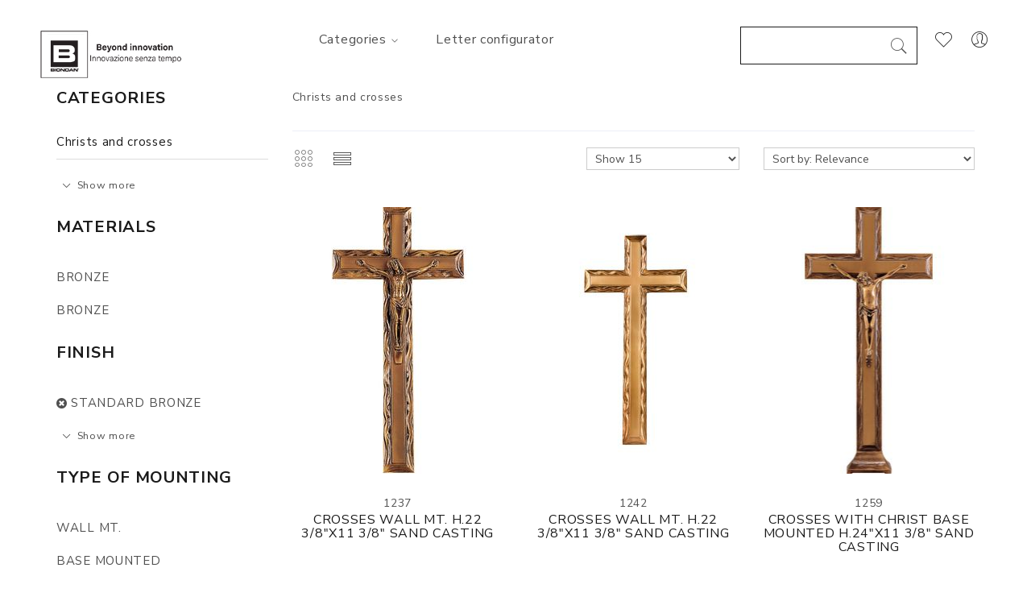

--- FILE ---
content_type: text/html; charset=utf-8
request_url: https://shop.biondanbronze.com/ca/en-ca/christs-and-crosses?surface=19
body_size: 10157
content:
<!DOCTYPE html>
<html lang="en">
    <head>
        <meta charset="utf-8">
        <meta http-equiv="x-ua-compatible" content="ie=edge">
        <meta name="viewport" content="width=device-width, initial-scale=1">
        <title>Christs and crosses - Biondan</title>
        <meta name="csrf-token" content="kHrGl0my-RxR8VHMvk_tTxuvteLXC0FMNXPA">
        <link rel="shortcut icon" href="/favicon.ico">
        <meta property="og:title" content="Christs and crosses - Biondan">
        <meta property="og:type" content="website">
        <meta property="og:url" content="https://shop.biondanbronze.com/ca/en-ca/christs-and-crosses">
        <meta property="og:site_name" content="Biondan">
        <meta property="og:description" content="Christs and crosses">
        <meta name="description" content="Christs and crosses">
        <meta property="og:locale" content="en_CA">
        <meta property="og:locale:alternate" content="fr_CA">
        <link rel="alternate" href="https://shop.biondanbronze.com/ca/en-ca/christs-and-crosses" hreflang="en-ca" />
        <link rel="alternate" href="https://shop.biondanbronze.com/ca/fr-ca/christs-and-crosses" hreflang="fr-ca" />
        <meta name="theme-color" content="#fff">
                <link rel="next" href="https://shop.biondanbronze.com/ca/en-ca/christs-and-crosses?surface=19&amp;page=2">
        <script src="/js/modernizr.min.js" async></script>
        <link rel="stylesheet" href="/css/meanmenu.min.css">
        <link rel="stylesheet" href="/css/font-awesome.min.css">
        <link rel="stylesheet" href="/css/pe-icon-7-stroke.css">
        <link rel="stylesheet" href="/css/bootstrap.min.css">
        <link rel="stylesheet" href="/css/jquery-ui.min.css">
        <link rel="stylesheet" href="/css/default.css">
        <link rel="stylesheet" href="/css/style.css">
        <link rel="stylesheet" href="/css/responsive.css">
    </head>
    <body>
        <!-- Preloader Start -->
        <div class="preloader">
            <div class="loading-center">
                <div class="loading-center-absolute">
                    <div class="object object_one"></div>
                    <div class="object object_two"></div>
                    <div class="object object_three"></div>
                </div>
            </div>
        </div>
        <!-- Preloader End -->
        <div class="content" style="display: none;">
            <div class="wrapper">
    <header>
    <div class="container-fluid header-top-area header-sticky">
        <div class="row">
            <!-- Logo Start -->
            <!-- hidden only on xs -->
            <div class="col-lg-2 col-md-2 col-sm-4 col-xs-4 full-col pl-0 hidden-xs">
                <div class="logo">
                    <a href="/ca/en-ca/"><img src="/images/logo.png" alt="brand-image"></a>
                </div>
            </div>           
             <!--visible only on xs  -->
            <div class="col-lg-2 col-md-2 col-sm-4 col-xs-4 full-col pl-0 visible-xs">
                <div class="logo">
                    <a href="/ca/en-ca/"><img src="/images/logo-mobile.png" alt="brand-image"></a>
                </div>
            </div>

            <!-- Logo End -->
            <div class="col-xs-12 visible-xs visible-control hidden-print">
                <ul class="search-form mobile-form">
                    <li>
                        <form method="get" action="/ca/en-ca/" autocomplete="off">
                            <input type="text" class="search" value="" name="search" data-endpoint="/ca/api/products/search">
                            <i class="pe-7s-search"></i>
                        </form>
                    </li>
                </ul>
            </div>
            <!-- Primary-Menu Start -->
            <div class="col-lg-6 col-md-4 col-sm-12  hidden-sm hidden-xs hidden-print">
                <div class="primary-menu">
                    <nav>
                        <ul class="primary-menu-list text-center">
                            <li>
                                <a href="#">Categories<i class="pe-7s-angle-down"></i></a>
                                <ul class="ht-dropdown mega-menu">
                                    <li>
                                        <ul>
                                            <li class="active">
                                                <a href="/ca/en-ca/candleholders">Candleholders</a>
                                            </li>
                                            <li class="active">
                                                <a href="/ca/en-ca/chapels">Chapels</a>
                                            </li>
                                            <li class="active">
                                                <a href="/ca/en-ca/combinations">Combinations</a>
                                            </li>
                                            <li class="active">
                                                <a href="/ca/en-ca/kosmolux">Kosmolux</a>
                                            </li>
                                            <li class="active">
                                                <a href="/ca/en-ca/musa">Muse Urns</a>
                                            </li>
                                            <li class="active">
                                                <a href="/ca/en-ca/ossuary">Ossuary</a>
                                            </li>
                                            <li class="active">
                                                <a href="/ca/en-ca/plaques">Plaques</a>
                                            </li>
                                            <li class="active">
                                                <a href="/ca/en-ca/statues">Statues</a>
                                            </li>
                                            <li class="active">
                                                <a href="/ca/en-ca/vases">Vases</a>
                                            </li>
                                        </ul>
                                    </li>
                                    <li>
                                        <ul>
                                            <li class="active">
                                                <a href="/ca/en-ca/catalogue-larte-del-bronzo">Catalogue L&#39;Arte del Bronzo</a>
                                            </li>
                                            <li class="active">
                                                <a href="/ca/en-ca/christs-and-crosses">Christs and crosses</a>
                                            </li>
                                            <li class="active">
                                                <a href="/ca/en-ca/emblems">Emblems</a>
                                            </li>
                                            <li class="active">
                                                <a href="/ca/en-ca/miscellaneous">Miscellaneous</a>
                                            </li>
                                            <li class="active">
                                                <a href="/ca/en-ca/unica">Name Plates</a>
                                            </li>
                                            <li class="active">
                                                <a href="/ca/en-ca/picture-frames">Picture frames</a>
                                            </li>
                                            <li class="active">
                                                <a href="/ca/en-ca/spare-parts">Spare parts</a>
                                            </li>
                                            <li class="active">
                                                <a href="/ca/en-ca/urns">Urns</a>
                                            </li>
                                        </ul>
                                    </li>
                                </ul>
                            </li>
                            <li>
                                <a href="/ca/en-ca/epigraph">Letter configurator</a>
                            </li>
                        </ul>
                    </nav>
                </div>
            </div>
            <!-- Primary-Menu End -->
            <!-- Header All Shopping Selection Start -->
            <div class="col-lg-4 col-md-6 col-sm-8 col-xs-8 full-col pr-0 hidden-print">
                <div class="main-selection">
                    <ul class="selection-list text-right">
                        <!-- Searcch Box Start -->
                        <li class="hidden-control">
                            <form class="search-form" method="get" action="/ca/en-ca/" autocomplete="off">
                                <i class="pe-7s-search"></i>
                                <input type="text" class="search" value="" name="search" data-endpoint="/ca/api/products/search">
                            </form>
                        </li>
                        <!-- Search Box End -->
                        <li>
                            <a href="/ca/en-ca/wishlist">
                                <i class="pe-7s-like"></i>
                                <span id="wishlist-amount" class=hidden>
                                    0
                                </span>
                            </a>
                        </li>
                        <!-- Dropdown Currency Selection Start -->
                        <li>
                            <i class="pe-7s-user"></i>
                            <ul class="ht-dropdown currrency">
                                <li>
                                    <h3>
                                        <a href="/language-tunnel">
                                            <span class="flag" style="background-image: url('/images/flags/flags.png'); background-position: -98px 0;"></span>
                                            CANADA
                                        </a>
                                    </h3>
                                    <h3>Language</h3>
                                    <ul class="mb-15">
                                        <li>
                                            <a href="/ca/en-ca/christs-and-crosses?surface=19&amp;lang=en-CA">English</a>
                                        </li>
                                        <li>
                                            <a href="/ca/fr-ca/christs-and-crosses?surface=19&amp;lang=fr-CA">Français</a>
                                        </li>
                                    </ul>
                                </li>
                                <li>
                                    <h3>Account</h3>
                                    <ul>
                                        <li>
                                            <a href="/ca/en-ca/register">Register</a>
                                        </li>
                                        <li>
                                            <a href="/ca/en-ca/sign-in?redirect=%2Fca%2Fen-ca%2Fchrists-and-crosses%3Fsurface%3D19">Login</a>
                                        </li>
                                    </ul>
                                </li>
                            </ul>
                        </li>
                        <!-- Dropdown Currency Selection End -->
                    </ul>
                </div>
            </div>
            <!-- Header All Shopping Selection End -->
            <!-- Mobile Menu  Start -->
            <div class="mobile-menu visible-sm visible-xs hidden-print">
                <nav>
                    <ul>
                        <li><a href="/ca/en-ca/">Home</a></li>
                        <li>
                            <a href="javascript:void(0)">Categories</a>
                            <ul>
                                <li class="active">
                                    <a href="/ca/en-ca/candleholders">Candleholders</a>
                                </li>
                                <li class="active">
                                    <a href="/ca/en-ca/catalogue-larte-del-bronzo">Catalogue L&#39;Arte del Bronzo</a>
                                </li>
                                <li class="active">
                                    <a href="/ca/en-ca/chapels">Chapels</a>
                                </li>
                                <li class="active">
                                    <a href="/ca/en-ca/christs-and-crosses">Christs and crosses</a>
                                </li>
                                <li class="active">
                                    <a href="/ca/en-ca/combinations">Combinations</a>
                                </li>
                                <li class="active">
                                    <a href="/ca/en-ca/emblems">Emblems</a>
                                </li>
                                <li class="active">
                                    <a href="/ca/en-ca/kosmolux">Kosmolux</a>
                                </li>
                                <li class="active">
                                    <a href="/ca/en-ca/miscellaneous">Miscellaneous</a>
                                </li>
                                <li class="active">
                                    <a href="/ca/en-ca/musa">Muse Urns</a>
                                </li>
                                <li class="active">
                                    <a href="/ca/en-ca/unica">Name Plates</a>
                                </li>
                                <li class="active">
                                    <a href="/ca/en-ca/ossuary">Ossuary</a>
                                </li>
                                <li class="active">
                                    <a href="/ca/en-ca/picture-frames">Picture frames</a>
                                </li>
                                <li class="active">
                                    <a href="/ca/en-ca/plaques">Plaques</a>
                                </li>
                                <li class="active">
                                    <a href="/ca/en-ca/spare-parts">Spare parts</a>
                                </li>
                                <li class="active">
                                    <a href="/ca/en-ca/statues">Statues</a>
                                </li>
                                <li class="active">
                                    <a href="/ca/en-ca/urns">Urns</a>
                                </li>
                                <li class="active">
                                    <a href="/ca/en-ca/vases">Vases</a>
                                </li>
                            </ul>
                        </li>
                        <li>
                            <a href="/ca/en-ca/epigraph">Letter configurator</a>
                        </li>
                    </ul>
                </nav>
            </div>
            <!-- Mobile Menu  End -->
        </div>
    </div>
</header>
    
    <div class="all-categories pb-100">
        <div class="container">
            <div class="row">
                <!-- Sidebar Content Start -->
                <div class="col-md-9 col-md-push-3">
                    
                    <!-- Sidebar Right Top Content Start -->
                    <div class="sidebar-desc-content">
                        <p class="pull-right ml-20"></p>
                        <p>Christs and crosses</p>
                        <hr>
                    </div>
                    <!-- Sidebar Right Top Content Start -->
                    
                    <!-- Best Seller Product Start -->
                    <div class="best-seller">
                        <form class="auto-submit row mt-20" method="get">
                            
<input type="hidden" name="surface" value="19" />
                            <div class="col-md-3 col-sm-4 pull-left">
                                <div class="grid-list-view">
                                    <ul class="list-inline">
                                        <li class="active"><a data-toggle="tab" href="#grid-view" aria-expanded="true"><i class="zmdi zmdi-view-dashboard"></i><i class="pe-7s-keypad"></i></a></li>
                                        <li><a data-toggle="tab" href="#list-view" aria-expanded="false"><i class="zmdi zmdi-view-list"></i><i class="pe-7s-menu"></i></a></li>
                                    </ul>
                                </div>
                            </div>
                            <div class="col-md-4 col-sm-5 pull-right">
                                <select name="sort" class="form-control select-varient">
                                    <option selected value="relevance">Sort by: Relevance</option>
                                    <option value="name-ASC">Sort by: Name (A - Z)</option>
                                    <option value="name-DESC">Sort by: Name (Z - A)</option>
                                </select>
                            </div>
                            <div class="col-md-3 col-sm-3 pull-right">
                                <select name="products_per_page" class="form-control select-varient">
                                    <option selected value="15">Show 15</option>
                                    <option value="25">Show 25</option>
                                    <option value="50">Show 50</option>
                                    <option value="75">Show 75</option>
                                    <option value="100">Show 100</option>
                                </select>
                            </div>
                        </form>
                        <div class="row">
                            <div class="col-sm-12">
                                <div class="tab-content categorie-list ">
                                    <div id="list-view" class="tab-pane fade">
                                        <div class="row">
                                            <!-- Main Single Product Start -->
                                            <div class="main-single-product fix">
                                                <div class="col-sm-4">
                                                    <!-- Single Product Start -->
                                                    <div class="single-product">
                                                        <!-- Product Image Start -->
                                                        <div class="pro-img">
                                                            <a href="/ca/en-ca/crosses-wall-mt-h-22-3-8-x11-3-8-sand-casting-1237" title="CROSSES WALL MT. H.22 3/8&#34;x11 3/8&#34;  Sand Casting">
                                                                <img class="primary-img" src="/images/products/262x331/crosses-wall-mt-h-22-3-8-x11-3-8-sand-casting-1237.jpg" alt="crosses-wall-mt-h-22-3-8-x11-3-8-sand-casting-1237.jpg" width="262" height="331" />
                                                            </a>
                                                        </div>
                                                        <!-- Product Image End -->
                                                    </div>
                                                    <!-- Single Product End -->
                                                </div>
                                                <div class="col-sm-8">
                                                    <!-- Product Content Start -->
                                                    <div class="thubnail-desc fix">
                                                        <h4 class="product-header">
                                                            <a href="/ca/en-ca/crosses-wall-mt-h-22-3-8-x11-3-8-sand-casting-1237" title="CROSSES WALL MT. H.22 3/8&#34;x11 3/8&#34;  Sand Casting">CROSSES WALL MT. H.22 3/8&#34;x11 3/8&#34;  Sand Casting</a>
                                                        </h4>
                                                        <!-- Product Price Start -->
                                                        <div class="pro-price mb-15">
                                                            <ul class="pro-price-list">
                                                                <li class="mtb-50">
                                                                    <p>1237</p>
                                                                </li>
                                                            </ul>
                                                        </div>
                                                        <!-- Product Price End -->
                                                        <!-- Product Button Actions Start -->
                                                        <div class="product-button-actions">
                                                            <button
                                                                class="same-btn mr-15 add-to-wishlist"
                                                                data-endpoint="/ca/api/wishlist/1590"
                                                                data-toggle="tooltip"
                                                                title="Add to wishlist">
                                                                <i class="pe-7s-like"></i>
                                                            </button>
                                                        </div>
                                                        <!-- Product Button Actions End -->
                                                    </div>
                                                    <!-- Product Content End -->
                                                </div>
                                            </div>
                                            <!-- Main Single Product End -->
                                            <!-- Main Single Product Start -->
                                            <div class="main-single-product fix">
                                                <div class="col-sm-4">
                                                    <!-- Single Product Start -->
                                                    <div class="single-product">
                                                        <!-- Product Image Start -->
                                                        <div class="pro-img">
                                                            <a href="/ca/en-ca/crosses-wall-mt-h-22-3-8-x11-3-8-sand-casting-1242" title="CROSSES WALL MT. H.22 3/8&#34;x11 3/8&#34;  Sand Casting">
                                                                <img class="primary-img" src="/images/products/262x331/crosses-wall-mt-h-22-3-8-x11-3-8-sand-casting-1242.jpg" alt="crosses-wall-mt-h-22-3-8-x11-3-8-sand-casting-1242.jpg" width="262" height="331" />
                                                            </a>
                                                        </div>
                                                        <!-- Product Image End -->
                                                    </div>
                                                    <!-- Single Product End -->
                                                </div>
                                                <div class="col-sm-8">
                                                    <!-- Product Content Start -->
                                                    <div class="thubnail-desc fix">
                                                        <h4 class="product-header">
                                                            <a href="/ca/en-ca/crosses-wall-mt-h-22-3-8-x11-3-8-sand-casting-1242" title="CROSSES WALL MT. H.22 3/8&#34;x11 3/8&#34;  Sand Casting">CROSSES WALL MT. H.22 3/8&#34;x11 3/8&#34;  Sand Casting</a>
                                                        </h4>
                                                        <!-- Product Price Start -->
                                                        <div class="pro-price mb-15">
                                                            <ul class="pro-price-list">
                                                                <li class="mtb-50">
                                                                    <p>1242</p>
                                                                </li>
                                                            </ul>
                                                        </div>
                                                        <!-- Product Price End -->
                                                        <!-- Product Button Actions Start -->
                                                        <div class="product-button-actions">
                                                            <button
                                                                class="same-btn mr-15 add-to-wishlist"
                                                                data-endpoint="/ca/api/wishlist/1595"
                                                                data-toggle="tooltip"
                                                                title="Add to wishlist">
                                                                <i class="pe-7s-like"></i>
                                                            </button>
                                                        </div>
                                                        <!-- Product Button Actions End -->
                                                    </div>
                                                    <!-- Product Content End -->
                                                </div>
                                            </div>
                                            <!-- Main Single Product End -->
                                            <!-- Main Single Product Start -->
                                            <div class="main-single-product fix">
                                                <div class="col-sm-4">
                                                    <!-- Single Product Start -->
                                                    <div class="single-product">
                                                        <!-- Product Image Start -->
                                                        <div class="pro-img">
                                                            <a href="/ca/en-ca/crosses-with-christ-base-mounted-h-24-x11-3-8-sand-casting-1259" title="CROSSES WITH CHRIST BASE MOUNTED H.24&#34;x11 3/8&#34;  Sand Casting">
                                                                <img class="primary-img" src="/images/products/262x331/crosses-with-christ-base-mounted-h-24-x11-3-8-sand-casting-1259.jpg" alt="crosses-with-christ-base-mounted-h-24-x11-3-8-sand-casting-1259.jpg" width="262" height="331" />
                                                            </a>
                                                        </div>
                                                        <!-- Product Image End -->
                                                    </div>
                                                    <!-- Single Product End -->
                                                </div>
                                                <div class="col-sm-8">
                                                    <!-- Product Content Start -->
                                                    <div class="thubnail-desc fix">
                                                        <h4 class="product-header">
                                                            <a href="/ca/en-ca/crosses-with-christ-base-mounted-h-24-x11-3-8-sand-casting-1259" title="CROSSES WITH CHRIST BASE MOUNTED H.24&#34;x11 3/8&#34;  Sand Casting">CROSSES WITH CHRIST BASE MOUNTED H.24&#34;x11 3/8&#34;  Sand Casting</a>
                                                        </h4>
                                                        <!-- Product Price Start -->
                                                        <div class="pro-price mb-15">
                                                            <ul class="pro-price-list">
                                                                <li class="mtb-50">
                                                                    <p>1259</p>
                                                                </li>
                                                            </ul>
                                                        </div>
                                                        <!-- Product Price End -->
                                                        <!-- Product Button Actions Start -->
                                                        <div class="product-button-actions">
                                                            <button
                                                                class="same-btn mr-15 add-to-wishlist"
                                                                data-endpoint="/ca/api/wishlist/1604"
                                                                data-toggle="tooltip"
                                                                title="Add to wishlist">
                                                                <i class="pe-7s-like"></i>
                                                            </button>
                                                        </div>
                                                        <!-- Product Button Actions End -->
                                                    </div>
                                                    <!-- Product Content End -->
                                                </div>
                                            </div>
                                            <!-- Main Single Product End -->
                                            <!-- Main Single Product Start -->
                                            <div class="main-single-product fix">
                                                <div class="col-sm-4">
                                                    <!-- Single Product Start -->
                                                    <div class="single-product">
                                                        <!-- Product Image Start -->
                                                        <div class="pro-img">
                                                            <a href="/ca/en-ca/crosses-with-christ-base-mounted-h-23-1-2-x10-1-8-1420" title="CROSSES WITH CHRIST BASE MOUNTED H.23 1/2&#34;x10 1/8&#34;">
                                                                <img class="primary-img" src="/images/products/262x331/crosses-with-christ-base-mounted-h-23-1-2-x10-1-8-1420.jpg" alt="crosses-with-christ-base-mounted-h-23-1-2-x10-1-8-1420.jpg" width="262" height="331" />
                                                            </a>
                                                        </div>
                                                        <!-- Product Image End -->
                                                    </div>
                                                    <!-- Single Product End -->
                                                </div>
                                                <div class="col-sm-8">
                                                    <!-- Product Content Start -->
                                                    <div class="thubnail-desc fix">
                                                        <h4 class="product-header">
                                                            <a href="/ca/en-ca/crosses-with-christ-base-mounted-h-23-1-2-x10-1-8-1420" title="CROSSES WITH CHRIST BASE MOUNTED H.23 1/2&#34;x10 1/8&#34;">CROSSES WITH CHRIST BASE MOUNTED H.23 1/2&#34;x10 1/8&#34;</a>
                                                        </h4>
                                                        <!-- Product Price Start -->
                                                        <div class="pro-price mb-15">
                                                            <ul class="pro-price-list">
                                                                <li class="mtb-50">
                                                                    <p>1420</p>
                                                                </li>
                                                            </ul>
                                                        </div>
                                                        <!-- Product Price End -->
                                                        <!-- Product Button Actions Start -->
                                                        <div class="product-button-actions">
                                                            <button
                                                                class="same-btn mr-15 add-to-wishlist"
                                                                data-endpoint="/ca/api/wishlist/1711"
                                                                data-toggle="tooltip"
                                                                title="Add to wishlist">
                                                                <i class="pe-7s-like"></i>
                                                            </button>
                                                        </div>
                                                        <!-- Product Button Actions End -->
                                                    </div>
                                                    <!-- Product Content End -->
                                                </div>
                                            </div>
                                            <!-- Main Single Product End -->
                                            <!-- Main Single Product Start -->
                                            <div class="main-single-product fix">
                                                <div class="col-sm-4">
                                                    <!-- Single Product Start -->
                                                    <div class="single-product">
                                                        <!-- Product Image Start -->
                                                        <div class="pro-img">
                                                            <a href="/ca/en-ca/crosses-with-christ-base-mounted-h-39-1-4-x14-1-8-1422" title="CROSSES WITH CHRIST BASE MOUNTED H.39 1/4&#34;x14 1/8&#34;">
                                                                <img class="primary-img" src="/images/products/262x331/crosses-with-christ-base-mounted-h-39-1-4-x14-1-8-1422.jpg" alt="crosses-with-christ-base-mounted-h-39-1-4-x14-1-8-1422.jpg" width="262" height="331" />
                                                            </a>
                                                        </div>
                                                        <!-- Product Image End -->
                                                    </div>
                                                    <!-- Single Product End -->
                                                </div>
                                                <div class="col-sm-8">
                                                    <!-- Product Content Start -->
                                                    <div class="thubnail-desc fix">
                                                        <h4 class="product-header">
                                                            <a href="/ca/en-ca/crosses-with-christ-base-mounted-h-39-1-4-x14-1-8-1422" title="CROSSES WITH CHRIST BASE MOUNTED H.39 1/4&#34;x14 1/8&#34;">CROSSES WITH CHRIST BASE MOUNTED H.39 1/4&#34;x14 1/8&#34;</a>
                                                        </h4>
                                                        <!-- Product Price Start -->
                                                        <div class="pro-price mb-15">
                                                            <ul class="pro-price-list">
                                                                <li class="mtb-50">
                                                                    <p>1422</p>
                                                                </li>
                                                            </ul>
                                                        </div>
                                                        <!-- Product Price End -->
                                                        <!-- Product Button Actions Start -->
                                                        <div class="product-button-actions">
                                                            <button
                                                                class="same-btn mr-15 add-to-wishlist"
                                                                data-endpoint="/ca/api/wishlist/1712"
                                                                data-toggle="tooltip"
                                                                title="Add to wishlist">
                                                                <i class="pe-7s-like"></i>
                                                            </button>
                                                        </div>
                                                        <!-- Product Button Actions End -->
                                                    </div>
                                                    <!-- Product Content End -->
                                                </div>
                                            </div>
                                            <!-- Main Single Product End -->
                                            <!-- Main Single Product Start -->
                                            <div class="main-single-product fix">
                                                <div class="col-sm-4">
                                                    <!-- Single Product Start -->
                                                    <div class="single-product">
                                                        <!-- Product Image Start -->
                                                        <div class="pro-img">
                                                            <a href="/ca/en-ca/f-c-crosses-wall-mt-h-9-1443" title="F/C CROSSES WALL MT. H.9&#34;">
                                                                <img class="primary-img" src="/images/products/262x331/f-c-crosses-wall-mt-h-9-1443.jpg" alt="f-c-crosses-wall-mt-h-9-1443.jpg" width="262" height="331" />
                                                            </a>
                                                        </div>
                                                        <!-- Product Image End -->
                                                    </div>
                                                    <!-- Single Product End -->
                                                </div>
                                                <div class="col-sm-8">
                                                    <!-- Product Content Start -->
                                                    <div class="thubnail-desc fix">
                                                        <h4 class="product-header">
                                                            <a href="/ca/en-ca/f-c-crosses-wall-mt-h-9-1443" title="F/C CROSSES WALL MT. H.9&#34;">F/C CROSSES WALL MT. H.9&#34;</a>
                                                        </h4>
                                                        <!-- Product Price Start -->
                                                        <div class="pro-price mb-15">
                                                            <ul class="pro-price-list">
                                                                <li class="mtb-50">
                                                                    <p>1443</p>
                                                                </li>
                                                            </ul>
                                                        </div>
                                                        <!-- Product Price End -->
                                                        <!-- Product Button Actions Start -->
                                                        <div class="product-button-actions">
                                                            <button
                                                                class="same-btn mr-15 add-to-wishlist"
                                                                data-endpoint="/ca/api/wishlist/1716"
                                                                data-toggle="tooltip"
                                                                title="Add to wishlist">
                                                                <i class="pe-7s-like"></i>
                                                            </button>
                                                        </div>
                                                        <!-- Product Button Actions End -->
                                                    </div>
                                                    <!-- Product Content End -->
                                                </div>
                                            </div>
                                            <!-- Main Single Product End -->
                                            <!-- Main Single Product Start -->
                                            <div class="main-single-product fix">
                                                <div class="col-sm-4">
                                                    <!-- Single Product Start -->
                                                    <div class="single-product">
                                                        <!-- Product Image Start -->
                                                        <div class="pro-img">
                                                            <a href="/ca/en-ca/crosses-wall-mt-h-9-x5-1-2-1455" title="CROSSES WALL MT. H.9&#34;x5 1/2&#34;">
                                                                <img class="primary-img" src="/images/products/262x331/crosses-wall-mt-h-9-x5-1-2-1455.jpg" alt="crosses-wall-mt-h-9-x5-1-2-1455.jpg" width="262" height="331" />
                                                            </a>
                                                        </div>
                                                        <!-- Product Image End -->
                                                    </div>
                                                    <!-- Single Product End -->
                                                </div>
                                                <div class="col-sm-8">
                                                    <!-- Product Content Start -->
                                                    <div class="thubnail-desc fix">
                                                        <h4 class="product-header">
                                                            <a href="/ca/en-ca/crosses-wall-mt-h-9-x5-1-2-1455" title="CROSSES WALL MT. H.9&#34;x5 1/2&#34;">CROSSES WALL MT. H.9&#34;x5 1/2&#34;</a>
                                                        </h4>
                                                        <!-- Product Price Start -->
                                                        <div class="pro-price mb-15">
                                                            <ul class="pro-price-list">
                                                                <li class="mtb-50">
                                                                    <p>1455</p>
                                                                </li>
                                                            </ul>
                                                        </div>
                                                        <!-- Product Price End -->
                                                        <!-- Product Button Actions Start -->
                                                        <div class="product-button-actions">
                                                            <button
                                                                class="same-btn mr-15 add-to-wishlist"
                                                                data-endpoint="/ca/api/wishlist/1732"
                                                                data-toggle="tooltip"
                                                                title="Add to wishlist">
                                                                <i class="pe-7s-like"></i>
                                                            </button>
                                                        </div>
                                                        <!-- Product Button Actions End -->
                                                    </div>
                                                    <!-- Product Content End -->
                                                </div>
                                            </div>
                                            <!-- Main Single Product End -->
                                            <!-- Main Single Product Start -->
                                            <div class="main-single-product fix">
                                                <div class="col-sm-4">
                                                    <!-- Single Product Start -->
                                                    <div class="single-product">
                                                        <!-- Product Image Start -->
                                                        <div class="pro-img">
                                                            <a href="/ca/en-ca/crosses-wall-mt-h-11-3-4-x6-1-4-1468" title="CROSSES WALL MT. H.11 3/4&#34;x6 1/4&#34;">
                                                                <img class="primary-img" src="/images/products/262x331/crosses-wall-mt-h-11-3-4-x6-1-4-1468.jpg" alt="crosses-wall-mt-h-11-3-4-x6-1-4-1468.jpg" width="262" height="331" />
                                                            </a>
                                                        </div>
                                                        <!-- Product Image End -->
                                                    </div>
                                                    <!-- Single Product End -->
                                                </div>
                                                <div class="col-sm-8">
                                                    <!-- Product Content Start -->
                                                    <div class="thubnail-desc fix">
                                                        <h4 class="product-header">
                                                            <a href="/ca/en-ca/crosses-wall-mt-h-11-3-4-x6-1-4-1468" title="CROSSES WALL MT. H.11 3/4&#34;x6 1/4&#34;">CROSSES WALL MT. H.11 3/4&#34;x6 1/4&#34;</a>
                                                        </h4>
                                                        <!-- Product Price Start -->
                                                        <div class="pro-price mb-15">
                                                            <ul class="pro-price-list">
                                                                <li class="mtb-50">
                                                                    <p>1468</p>
                                                                </li>
                                                            </ul>
                                                        </div>
                                                        <!-- Product Price End -->
                                                        <!-- Product Button Actions Start -->
                                                        <div class="product-button-actions">
                                                            <button
                                                                class="same-btn mr-15 add-to-wishlist"
                                                                data-endpoint="/ca/api/wishlist/1737"
                                                                data-toggle="tooltip"
                                                                title="Add to wishlist">
                                                                <i class="pe-7s-like"></i>
                                                            </button>
                                                        </div>
                                                        <!-- Product Button Actions End -->
                                                    </div>
                                                    <!-- Product Content End -->
                                                </div>
                                            </div>
                                            <!-- Main Single Product End -->
                                            <!-- Main Single Product Start -->
                                            <div class="main-single-product fix">
                                                <div class="col-sm-4">
                                                    <!-- Single Product Start -->
                                                    <div class="single-product">
                                                        <!-- Product Image Start -->
                                                        <div class="pro-img">
                                                            <a href="/ca/en-ca/crosses-wall-mt-h-16-1-8-x8-3-8-1488" title="CROSSES WALL MT. H.16 1/8&#34;x8 3/8&#34;">
                                                                <img class="primary-img" src="/images/products/262x331/crosses-wall-mt-h-16-1-8-x8-3-8-1488.jpg" alt="crosses-wall-mt-h-16-1-8-x8-3-8-1488.jpg" width="262" height="331" />
                                                            </a>
                                                        </div>
                                                        <!-- Product Image End -->
                                                    </div>
                                                    <!-- Single Product End -->
                                                </div>
                                                <div class="col-sm-8">
                                                    <!-- Product Content Start -->
                                                    <div class="thubnail-desc fix">
                                                        <h4 class="product-header">
                                                            <a href="/ca/en-ca/crosses-wall-mt-h-16-1-8-x8-3-8-1488" title="CROSSES WALL MT. H.16 1/8&#34;x8 3/8&#34;">CROSSES WALL MT. H.16 1/8&#34;x8 3/8&#34;</a>
                                                        </h4>
                                                        <!-- Product Price Start -->
                                                        <div class="pro-price mb-15">
                                                            <ul class="pro-price-list">
                                                                <li class="mtb-50">
                                                                    <p>1488</p>
                                                                </li>
                                                            </ul>
                                                        </div>
                                                        <!-- Product Price End -->
                                                        <!-- Product Button Actions Start -->
                                                        <div class="product-button-actions">
                                                            <button
                                                                class="same-btn mr-15 add-to-wishlist"
                                                                data-endpoint="/ca/api/wishlist/1753"
                                                                data-toggle="tooltip"
                                                                title="Add to wishlist">
                                                                <i class="pe-7s-like"></i>
                                                            </button>
                                                        </div>
                                                        <!-- Product Button Actions End -->
                                                    </div>
                                                    <!-- Product Content End -->
                                                </div>
                                            </div>
                                            <!-- Main Single Product End -->
                                            <!-- Main Single Product Start -->
                                            <div class="main-single-product fix">
                                                <div class="col-sm-4">
                                                    <!-- Single Product Start -->
                                                    <div class="single-product">
                                                        <!-- Product Image Start -->
                                                        <div class="pro-img">
                                                            <a href="/ca/en-ca/christs-wall-mt-h-3-1-8-x2-1-4-1538" title="CHRISTS WALL MT. H.3 1/8&#34;x2 1/4&#34;">
                                                                <img class="primary-img" src="/images/products/262x331/christs-wall-mt-h-3-1-8-x2-1-4-1538.jpg" alt="christs-wall-mt-h-3-1-8-x2-1-4-1538.jpg" width="262" height="331" />
                                                            </a>
                                                        </div>
                                                        <!-- Product Image End -->
                                                    </div>
                                                    <!-- Single Product End -->
                                                </div>
                                                <div class="col-sm-8">
                                                    <!-- Product Content Start -->
                                                    <div class="thubnail-desc fix">
                                                        <h4 class="product-header">
                                                            <a href="/ca/en-ca/christs-wall-mt-h-3-1-8-x2-1-4-1538" title="CHRISTS WALL MT. H.3 1/8&#34;x2 1/4&#34;">CHRISTS WALL MT. H.3 1/8&#34;x2 1/4&#34;</a>
                                                        </h4>
                                                        <!-- Product Price Start -->
                                                        <div class="pro-price mb-15">
                                                            <ul class="pro-price-list">
                                                                <li class="mtb-50">
                                                                    <p>1538</p>
                                                                </li>
                                                            </ul>
                                                        </div>
                                                        <!-- Product Price End -->
                                                        <!-- Product Button Actions Start -->
                                                        <div class="product-button-actions">
                                                            <button
                                                                class="same-btn mr-15 add-to-wishlist"
                                                                data-endpoint="/ca/api/wishlist/1785"
                                                                data-toggle="tooltip"
                                                                title="Add to wishlist">
                                                                <i class="pe-7s-like"></i>
                                                            </button>
                                                        </div>
                                                        <!-- Product Button Actions End -->
                                                    </div>
                                                    <!-- Product Content End -->
                                                </div>
                                            </div>
                                            <!-- Main Single Product End -->
                                            <!-- Main Single Product Start -->
                                            <div class="main-single-product fix">
                                                <div class="col-sm-4">
                                                    <!-- Single Product Start -->
                                                    <div class="single-product">
                                                        <!-- Product Image Start -->
                                                        <div class="pro-img">
                                                            <a href="/ca/en-ca/christs-wall-mt-h-4-1-4-x3-1-8-1539" title="CHRISTS WALL MT. H.4 1/4&#34;x3 1/8&#34;">
                                                                <img class="primary-img" src="/images/products/262x331/christs-wall-mt-h-4-1-4-x3-1-8-1539.jpg" alt="christs-wall-mt-h-4-1-4-x3-1-8-1539.jpg" width="262" height="331" />
                                                            </a>
                                                        </div>
                                                        <!-- Product Image End -->
                                                    </div>
                                                    <!-- Single Product End -->
                                                </div>
                                                <div class="col-sm-8">
                                                    <!-- Product Content Start -->
                                                    <div class="thubnail-desc fix">
                                                        <h4 class="product-header">
                                                            <a href="/ca/en-ca/christs-wall-mt-h-4-1-4-x3-1-8-1539" title="CHRISTS WALL MT. H.4 1/4&#34;x3 1/8&#34;">CHRISTS WALL MT. H.4 1/4&#34;x3 1/8&#34;</a>
                                                        </h4>
                                                        <!-- Product Price Start -->
                                                        <div class="pro-price mb-15">
                                                            <ul class="pro-price-list">
                                                                <li class="mtb-50">
                                                                    <p>1539</p>
                                                                </li>
                                                            </ul>
                                                        </div>
                                                        <!-- Product Price End -->
                                                        <!-- Product Button Actions Start -->
                                                        <div class="product-button-actions">
                                                            <button
                                                                class="same-btn mr-15 add-to-wishlist"
                                                                data-endpoint="/ca/api/wishlist/1787"
                                                                data-toggle="tooltip"
                                                                title="Add to wishlist">
                                                                <i class="pe-7s-like"></i>
                                                            </button>
                                                        </div>
                                                        <!-- Product Button Actions End -->
                                                    </div>
                                                    <!-- Product Content End -->
                                                </div>
                                            </div>
                                            <!-- Main Single Product End -->
                                            <!-- Main Single Product Start -->
                                            <div class="main-single-product fix">
                                                <div class="col-sm-4">
                                                    <!-- Single Product Start -->
                                                    <div class="single-product">
                                                        <!-- Product Image Start -->
                                                        <div class="pro-img">
                                                            <a href="/ca/en-ca/christs-wall-mt-h-5-1-2-x3-7-8-1540" title="CHRISTS WALL MT. H.5 1/2&#34;x3 7/8&#34;">
                                                                <img class="primary-img" src="/images/products/262x331/christs-wall-mt-h-5-1-2-x3-7-8-1540.jpg" alt="christs-wall-mt-h-5-1-2-x3-7-8-1540.jpg" width="262" height="331" />
                                                            </a>
                                                        </div>
                                                        <!-- Product Image End -->
                                                    </div>
                                                    <!-- Single Product End -->
                                                </div>
                                                <div class="col-sm-8">
                                                    <!-- Product Content Start -->
                                                    <div class="thubnail-desc fix">
                                                        <h4 class="product-header">
                                                            <a href="/ca/en-ca/christs-wall-mt-h-5-1-2-x3-7-8-1540" title="CHRISTS WALL MT. H.5 1/2&#34;x3 7/8&#34;">CHRISTS WALL MT. H.5 1/2&#34;x3 7/8&#34;</a>
                                                        </h4>
                                                        <!-- Product Price Start -->
                                                        <div class="pro-price mb-15">
                                                            <ul class="pro-price-list">
                                                                <li class="mtb-50">
                                                                    <p>1540</p>
                                                                </li>
                                                            </ul>
                                                        </div>
                                                        <!-- Product Price End -->
                                                        <!-- Product Button Actions Start -->
                                                        <div class="product-button-actions">
                                                            <button
                                                                class="same-btn mr-15 add-to-wishlist"
                                                                data-endpoint="/ca/api/wishlist/1788"
                                                                data-toggle="tooltip"
                                                                title="Add to wishlist">
                                                                <i class="pe-7s-like"></i>
                                                            </button>
                                                        </div>
                                                        <!-- Product Button Actions End -->
                                                    </div>
                                                    <!-- Product Content End -->
                                                </div>
                                            </div>
                                            <!-- Main Single Product End -->
                                            <!-- Main Single Product Start -->
                                            <div class="main-single-product fix">
                                                <div class="col-sm-4">
                                                    <!-- Single Product Start -->
                                                    <div class="single-product">
                                                        <!-- Product Image Start -->
                                                        <div class="pro-img">
                                                            <a href="/ca/en-ca/f-c-crosses-with-christ-base-mounted-h-14-1-8-x6-1-4-1590" title="F/C CROSSES WITH CHRIST BASE MOUNTED H.14 1/8&#34;x6 1/4&#34;">
                                                                <img class="primary-img" src="/images/products/262x331/f-c-crosses-with-christ-base-mounted-h-14-1-8-x6-1-4-1590.jpg" alt="f-c-crosses-with-christ-base-mounted-h-14-1-8-x6-1-4-1590.jpg" width="262" height="331" />
                                                            </a>
                                                        </div>
                                                        <!-- Product Image End -->
                                                    </div>
                                                    <!-- Single Product End -->
                                                </div>
                                                <div class="col-sm-8">
                                                    <!-- Product Content Start -->
                                                    <div class="thubnail-desc fix">
                                                        <h4 class="product-header">
                                                            <a href="/ca/en-ca/f-c-crosses-with-christ-base-mounted-h-14-1-8-x6-1-4-1590" title="F/C CROSSES WITH CHRIST BASE MOUNTED H.14 1/8&#34;x6 1/4&#34;">F/C CROSSES WITH CHRIST BASE MOUNTED H.14 1/8&#34;x6 1/4&#34;</a>
                                                        </h4>
                                                        <!-- Product Price Start -->
                                                        <div class="pro-price mb-15">
                                                            <ul class="pro-price-list">
                                                                <li class="mtb-50">
                                                                    <p>1590</p>
                                                                </li>
                                                            </ul>
                                                        </div>
                                                        <!-- Product Price End -->
                                                        <!-- Product Button Actions Start -->
                                                        <div class="product-button-actions">
                                                            <button
                                                                class="same-btn mr-15 add-to-wishlist"
                                                                data-endpoint="/ca/api/wishlist/1799"
                                                                data-toggle="tooltip"
                                                                title="Add to wishlist">
                                                                <i class="pe-7s-like"></i>
                                                            </button>
                                                        </div>
                                                        <!-- Product Button Actions End -->
                                                    </div>
                                                    <!-- Product Content End -->
                                                </div>
                                            </div>
                                            <!-- Main Single Product End -->
                                            <!-- Main Single Product Start -->
                                            <div class="main-single-product fix">
                                                <div class="col-sm-4">
                                                    <!-- Single Product Start -->
                                                    <div class="single-product">
                                                        <!-- Product Image Start -->
                                                        <div class="pro-img">
                                                            <a href="/ca/en-ca/crosses-wall-mt-h-6-1-4-x3-1-8-1614" title="CROSSES WALL MT. H.6 1/4&#34;x3 1/8&#34;">
                                                                <img class="primary-img" src="/images/products/262x331/crosses-wall-mt-h-6-1-4-x3-1-8-1614.jpg" alt="crosses-wall-mt-h-6-1-4-x3-1-8-1614.jpg" width="262" height="331" />
                                                            </a>
                                                        </div>
                                                        <!-- Product Image End -->
                                                    </div>
                                                    <!-- Single Product End -->
                                                </div>
                                                <div class="col-sm-8">
                                                    <!-- Product Content Start -->
                                                    <div class="thubnail-desc fix">
                                                        <h4 class="product-header">
                                                            <a href="/ca/en-ca/crosses-wall-mt-h-6-1-4-x3-1-8-1614" title="CROSSES WALL MT. H.6 1/4&#34;x3 1/8&#34;">CROSSES WALL MT. H.6 1/4&#34;x3 1/8&#34;</a>
                                                        </h4>
                                                        <!-- Product Price Start -->
                                                        <div class="pro-price mb-15">
                                                            <ul class="pro-price-list">
                                                                <li class="mtb-50">
                                                                    <p>1614</p>
                                                                </li>
                                                            </ul>
                                                        </div>
                                                        <!-- Product Price End -->
                                                        <!-- Product Button Actions Start -->
                                                        <div class="product-button-actions">
                                                            <button
                                                                class="same-btn mr-15 add-to-wishlist"
                                                                data-endpoint="/ca/api/wishlist/1805"
                                                                data-toggle="tooltip"
                                                                title="Add to wishlist">
                                                                <i class="pe-7s-like"></i>
                                                            </button>
                                                        </div>
                                                        <!-- Product Button Actions End -->
                                                    </div>
                                                    <!-- Product Content End -->
                                                </div>
                                            </div>
                                            <!-- Main Single Product End -->
                                            <!-- Main Single Product Start -->
                                            <div class="main-single-product fix">
                                                <div class="col-sm-4">
                                                    <!-- Single Product Start -->
                                                    <div class="single-product">
                                                        <!-- Product Image Start -->
                                                        <div class="pro-img">
                                                            <a href="/ca/en-ca/crosses-wall-mt-h-11-x6-1-4-1640" title="CROSSES WALL MT. H.11&#34;x6 1/4&#34;">
                                                                <img class="primary-img" src="/images/products/262x331/crosses-wall-mt-h-11-x6-1-4-1640.jpg" alt="crosses-wall-mt-h-11-x6-1-4-1640.jpg" width="262" height="331" />
                                                            </a>
                                                        </div>
                                                        <!-- Product Image End -->
                                                    </div>
                                                    <!-- Single Product End -->
                                                </div>
                                                <div class="col-sm-8">
                                                    <!-- Product Content Start -->
                                                    <div class="thubnail-desc fix">
                                                        <h4 class="product-header">
                                                            <a href="/ca/en-ca/crosses-wall-mt-h-11-x6-1-4-1640" title="CROSSES WALL MT. H.11&#34;x6 1/4&#34;">CROSSES WALL MT. H.11&#34;x6 1/4&#34;</a>
                                                        </h4>
                                                        <!-- Product Price Start -->
                                                        <div class="pro-price mb-15">
                                                            <ul class="pro-price-list">
                                                                <li class="mtb-50">
                                                                    <p>1640</p>
                                                                </li>
                                                            </ul>
                                                        </div>
                                                        <!-- Product Price End -->
                                                        <!-- Product Button Actions Start -->
                                                        <div class="product-button-actions">
                                                            <button
                                                                class="same-btn mr-15 add-to-wishlist"
                                                                data-endpoint="/ca/api/wishlist/1816"
                                                                data-toggle="tooltip"
                                                                title="Add to wishlist">
                                                                <i class="pe-7s-like"></i>
                                                            </button>
                                                        </div>
                                                        <!-- Product Button Actions End -->
                                                    </div>
                                                    <!-- Product Content End -->
                                                </div>
                                            </div>
                                            <!-- Main Single Product End -->
                                        </div>
                                        <!-- Row End -->
                                    </div>
                                    <!-- #list-view End -->
                                    <div id="grid-view" class="tab-pane fade in active mt-40">
                                        <div class="row">
                                            <div class="col-md-4 col-sm-6">
                                                <div class="single-product">
    <!-- Product Image Start -->
    <div class="pro-img">
        <a href="/ca/en-ca/crosses-wall-mt-h-22-3-8-x11-3-8-sand-casting-1237" title="CROSSES WALL MT. H.22 3/8&#34;x11 3/8&#34;  Sand Casting">
            <img class="primary-img" src="/images/products/262x331/crosses-wall-mt-h-22-3-8-x11-3-8-sand-casting-1237.jpg" alt="crosses-wall-mt-h-22-3-8-x11-3-8-sand-casting-1237.jpg" width="262" height="331" />
        </a>
    </div>
    <!-- Product Image End -->
    <!-- Product Content Start -->
    <div class="pro-content text-center">
        <div>1237</div>
        <h4><a href="/ca/en-ca/crosses-wall-mt-h-22-3-8-x11-3-8-sand-casting-1237" title="CROSSES WALL MT. H.22 3/8&#34;x11 3/8&#34;  Sand Casting">CROSSES WALL MT. H.22 3/8&#34;x11 3/8&#34;  Sand Casting</a></h4>
    </div>
    <!-- Product Content End -->
</div>
                                            </div>
                                            <div class="col-md-4 col-sm-6">
                                                <div class="single-product">
    <!-- Product Image Start -->
    <div class="pro-img">
        <a href="/ca/en-ca/crosses-wall-mt-h-22-3-8-x11-3-8-sand-casting-1242" title="CROSSES WALL MT. H.22 3/8&#34;x11 3/8&#34;  Sand Casting">
            <img class="primary-img" src="/images/products/262x331/crosses-wall-mt-h-22-3-8-x11-3-8-sand-casting-1242.jpg" alt="crosses-wall-mt-h-22-3-8-x11-3-8-sand-casting-1242.jpg" width="262" height="331" />
        </a>
    </div>
    <!-- Product Image End -->
    <!-- Product Content Start -->
    <div class="pro-content text-center">
        <div>1242</div>
        <h4><a href="/ca/en-ca/crosses-wall-mt-h-22-3-8-x11-3-8-sand-casting-1242" title="CROSSES WALL MT. H.22 3/8&#34;x11 3/8&#34;  Sand Casting">CROSSES WALL MT. H.22 3/8&#34;x11 3/8&#34;  Sand Casting</a></h4>
    </div>
    <!-- Product Content End -->
</div>
                                            </div>
                                            <div class="col-md-4 col-sm-6">
                                                <div class="single-product">
    <!-- Product Image Start -->
    <div class="pro-img">
        <a href="/ca/en-ca/crosses-with-christ-base-mounted-h-24-x11-3-8-sand-casting-1259" title="CROSSES WITH CHRIST BASE MOUNTED H.24&#34;x11 3/8&#34;  Sand Casting">
            <img class="primary-img" src="/images/products/262x331/crosses-with-christ-base-mounted-h-24-x11-3-8-sand-casting-1259.jpg" alt="crosses-with-christ-base-mounted-h-24-x11-3-8-sand-casting-1259.jpg" width="262" height="331" />
        </a>
    </div>
    <!-- Product Image End -->
    <!-- Product Content Start -->
    <div class="pro-content text-center">
        <div>1259</div>
        <h4><a href="/ca/en-ca/crosses-with-christ-base-mounted-h-24-x11-3-8-sand-casting-1259" title="CROSSES WITH CHRIST BASE MOUNTED H.24&#34;x11 3/8&#34;  Sand Casting">CROSSES WITH CHRIST BASE MOUNTED H.24&#34;x11 3/8&#34;  Sand Casting</a></h4>
    </div>
    <!-- Product Content End -->
</div>
                                            </div>
                                            <div class="col-md-4 col-sm-6">
                                                <div class="single-product">
    <!-- Product Image Start -->
    <div class="pro-img">
        <a href="/ca/en-ca/crosses-with-christ-base-mounted-h-23-1-2-x10-1-8-1420" title="CROSSES WITH CHRIST BASE MOUNTED H.23 1/2&#34;x10 1/8&#34;">
            <img class="primary-img" src="/images/products/262x331/crosses-with-christ-base-mounted-h-23-1-2-x10-1-8-1420.jpg" alt="crosses-with-christ-base-mounted-h-23-1-2-x10-1-8-1420.jpg" width="262" height="331" />
        </a>
    </div>
    <!-- Product Image End -->
    <!-- Product Content Start -->
    <div class="pro-content text-center">
        <div>1420</div>
        <h4><a href="/ca/en-ca/crosses-with-christ-base-mounted-h-23-1-2-x10-1-8-1420" title="CROSSES WITH CHRIST BASE MOUNTED H.23 1/2&#34;x10 1/8&#34;">CROSSES WITH CHRIST BASE MOUNTED H.23 1/2&#34;x10 1/8&#34;</a></h4>
    </div>
    <!-- Product Content End -->
</div>
                                            </div>
                                            <div class="col-md-4 col-sm-6">
                                                <div class="single-product">
    <!-- Product Image Start -->
    <div class="pro-img">
        <a href="/ca/en-ca/crosses-with-christ-base-mounted-h-39-1-4-x14-1-8-1422" title="CROSSES WITH CHRIST BASE MOUNTED H.39 1/4&#34;x14 1/8&#34;">
            <img class="primary-img" src="/images/products/262x331/crosses-with-christ-base-mounted-h-39-1-4-x14-1-8-1422.jpg" alt="crosses-with-christ-base-mounted-h-39-1-4-x14-1-8-1422.jpg" width="262" height="331" />
        </a>
    </div>
    <!-- Product Image End -->
    <!-- Product Content Start -->
    <div class="pro-content text-center">
        <div>1422</div>
        <h4><a href="/ca/en-ca/crosses-with-christ-base-mounted-h-39-1-4-x14-1-8-1422" title="CROSSES WITH CHRIST BASE MOUNTED H.39 1/4&#34;x14 1/8&#34;">CROSSES WITH CHRIST BASE MOUNTED H.39 1/4&#34;x14 1/8&#34;</a></h4>
    </div>
    <!-- Product Content End -->
</div>
                                            </div>
                                            <div class="col-md-4 col-sm-6">
                                                <div class="single-product">
    <!-- Product Image Start -->
    <div class="pro-img">
        <a href="/ca/en-ca/f-c-crosses-wall-mt-h-9-1443" title="F/C CROSSES WALL MT. H.9&#34;">
            <img class="primary-img" src="/images/products/262x331/f-c-crosses-wall-mt-h-9-1443.jpg" alt="f-c-crosses-wall-mt-h-9-1443.jpg" width="262" height="331" />
        </a>
    </div>
    <!-- Product Image End -->
    <!-- Product Content Start -->
    <div class="pro-content text-center">
        <div>1443</div>
        <h4><a href="/ca/en-ca/f-c-crosses-wall-mt-h-9-1443" title="F/C CROSSES WALL MT. H.9&#34;">F/C CROSSES WALL MT. H.9&#34;</a></h4>
    </div>
    <!-- Product Content End -->
</div>
                                            </div>
                                            <div class="col-md-4 col-sm-6">
                                                <div class="single-product">
    <!-- Product Image Start -->
    <div class="pro-img">
        <a href="/ca/en-ca/crosses-wall-mt-h-9-x5-1-2-1455" title="CROSSES WALL MT. H.9&#34;x5 1/2&#34;">
            <img class="primary-img" src="/images/products/262x331/crosses-wall-mt-h-9-x5-1-2-1455.jpg" alt="crosses-wall-mt-h-9-x5-1-2-1455.jpg" width="262" height="331" />
        </a>
    </div>
    <!-- Product Image End -->
    <!-- Product Content Start -->
    <div class="pro-content text-center">
        <div>1455</div>
        <h4><a href="/ca/en-ca/crosses-wall-mt-h-9-x5-1-2-1455" title="CROSSES WALL MT. H.9&#34;x5 1/2&#34;">CROSSES WALL MT. H.9&#34;x5 1/2&#34;</a></h4>
    </div>
    <!-- Product Content End -->
</div>
                                            </div>
                                            <div class="col-md-4 col-sm-6">
                                                <div class="single-product">
    <!-- Product Image Start -->
    <div class="pro-img">
        <a href="/ca/en-ca/crosses-wall-mt-h-11-3-4-x6-1-4-1468" title="CROSSES WALL MT. H.11 3/4&#34;x6 1/4&#34;">
            <img class="primary-img" src="/images/products/262x331/crosses-wall-mt-h-11-3-4-x6-1-4-1468.jpg" alt="crosses-wall-mt-h-11-3-4-x6-1-4-1468.jpg" width="262" height="331" />
        </a>
    </div>
    <!-- Product Image End -->
    <!-- Product Content Start -->
    <div class="pro-content text-center">
        <div>1468</div>
        <h4><a href="/ca/en-ca/crosses-wall-mt-h-11-3-4-x6-1-4-1468" title="CROSSES WALL MT. H.11 3/4&#34;x6 1/4&#34;">CROSSES WALL MT. H.11 3/4&#34;x6 1/4&#34;</a></h4>
    </div>
    <!-- Product Content End -->
</div>
                                            </div>
                                            <div class="col-md-4 col-sm-6">
                                                <div class="single-product">
    <!-- Product Image Start -->
    <div class="pro-img">
        <a href="/ca/en-ca/crosses-wall-mt-h-16-1-8-x8-3-8-1488" title="CROSSES WALL MT. H.16 1/8&#34;x8 3/8&#34;">
            <img class="primary-img" src="/images/products/262x331/crosses-wall-mt-h-16-1-8-x8-3-8-1488.jpg" alt="crosses-wall-mt-h-16-1-8-x8-3-8-1488.jpg" width="262" height="331" />
        </a>
    </div>
    <!-- Product Image End -->
    <!-- Product Content Start -->
    <div class="pro-content text-center">
        <div>1488</div>
        <h4><a href="/ca/en-ca/crosses-wall-mt-h-16-1-8-x8-3-8-1488" title="CROSSES WALL MT. H.16 1/8&#34;x8 3/8&#34;">CROSSES WALL MT. H.16 1/8&#34;x8 3/8&#34;</a></h4>
    </div>
    <!-- Product Content End -->
</div>
                                            </div>
                                            <div class="col-md-4 col-sm-6">
                                                <div class="single-product">
    <!-- Product Image Start -->
    <div class="pro-img">
        <a href="/ca/en-ca/christs-wall-mt-h-3-1-8-x2-1-4-1538" title="CHRISTS WALL MT. H.3 1/8&#34;x2 1/4&#34;">
            <img class="primary-img" src="/images/products/262x331/christs-wall-mt-h-3-1-8-x2-1-4-1538.jpg" alt="christs-wall-mt-h-3-1-8-x2-1-4-1538.jpg" width="262" height="331" />
        </a>
    </div>
    <!-- Product Image End -->
    <!-- Product Content Start -->
    <div class="pro-content text-center">
        <div>1538</div>
        <h4><a href="/ca/en-ca/christs-wall-mt-h-3-1-8-x2-1-4-1538" title="CHRISTS WALL MT. H.3 1/8&#34;x2 1/4&#34;">CHRISTS WALL MT. H.3 1/8&#34;x2 1/4&#34;</a></h4>
    </div>
    <!-- Product Content End -->
</div>
                                            </div>
                                            <div class="col-md-4 col-sm-6">
                                                <div class="single-product">
    <!-- Product Image Start -->
    <div class="pro-img">
        <a href="/ca/en-ca/christs-wall-mt-h-4-1-4-x3-1-8-1539" title="CHRISTS WALL MT. H.4 1/4&#34;x3 1/8&#34;">
            <img class="primary-img" src="/images/products/262x331/christs-wall-mt-h-4-1-4-x3-1-8-1539.jpg" alt="christs-wall-mt-h-4-1-4-x3-1-8-1539.jpg" width="262" height="331" />
        </a>
    </div>
    <!-- Product Image End -->
    <!-- Product Content Start -->
    <div class="pro-content text-center">
        <div>1539</div>
        <h4><a href="/ca/en-ca/christs-wall-mt-h-4-1-4-x3-1-8-1539" title="CHRISTS WALL MT. H.4 1/4&#34;x3 1/8&#34;">CHRISTS WALL MT. H.4 1/4&#34;x3 1/8&#34;</a></h4>
    </div>
    <!-- Product Content End -->
</div>
                                            </div>
                                            <div class="col-md-4 col-sm-6">
                                                <div class="single-product">
    <!-- Product Image Start -->
    <div class="pro-img">
        <a href="/ca/en-ca/christs-wall-mt-h-5-1-2-x3-7-8-1540" title="CHRISTS WALL MT. H.5 1/2&#34;x3 7/8&#34;">
            <img class="primary-img" src="/images/products/262x331/christs-wall-mt-h-5-1-2-x3-7-8-1540.jpg" alt="christs-wall-mt-h-5-1-2-x3-7-8-1540.jpg" width="262" height="331" />
        </a>
    </div>
    <!-- Product Image End -->
    <!-- Product Content Start -->
    <div class="pro-content text-center">
        <div>1540</div>
        <h4><a href="/ca/en-ca/christs-wall-mt-h-5-1-2-x3-7-8-1540" title="CHRISTS WALL MT. H.5 1/2&#34;x3 7/8&#34;">CHRISTS WALL MT. H.5 1/2&#34;x3 7/8&#34;</a></h4>
    </div>
    <!-- Product Content End -->
</div>
                                            </div>
                                            <div class="col-md-4 col-sm-6">
                                                <div class="single-product">
    <!-- Product Image Start -->
    <div class="pro-img">
        <a href="/ca/en-ca/f-c-crosses-with-christ-base-mounted-h-14-1-8-x6-1-4-1590" title="F/C CROSSES WITH CHRIST BASE MOUNTED H.14 1/8&#34;x6 1/4&#34;">
            <img class="primary-img" src="/images/products/262x331/f-c-crosses-with-christ-base-mounted-h-14-1-8-x6-1-4-1590.jpg" alt="f-c-crosses-with-christ-base-mounted-h-14-1-8-x6-1-4-1590.jpg" width="262" height="331" />
        </a>
    </div>
    <!-- Product Image End -->
    <!-- Product Content Start -->
    <div class="pro-content text-center">
        <div>1590</div>
        <h4><a href="/ca/en-ca/f-c-crosses-with-christ-base-mounted-h-14-1-8-x6-1-4-1590" title="F/C CROSSES WITH CHRIST BASE MOUNTED H.14 1/8&#34;x6 1/4&#34;">F/C CROSSES WITH CHRIST BASE MOUNTED H.14 1/8&#34;x6 1/4&#34;</a></h4>
    </div>
    <!-- Product Content End -->
</div>
                                            </div>
                                            <div class="col-md-4 col-sm-6">
                                                <div class="single-product">
    <!-- Product Image Start -->
    <div class="pro-img">
        <a href="/ca/en-ca/crosses-wall-mt-h-6-1-4-x3-1-8-1614" title="CROSSES WALL MT. H.6 1/4&#34;x3 1/8&#34;">
            <img class="primary-img" src="/images/products/262x331/crosses-wall-mt-h-6-1-4-x3-1-8-1614.jpg" alt="crosses-wall-mt-h-6-1-4-x3-1-8-1614.jpg" width="262" height="331" />
        </a>
    </div>
    <!-- Product Image End -->
    <!-- Product Content Start -->
    <div class="pro-content text-center">
        <div>1614</div>
        <h4><a href="/ca/en-ca/crosses-wall-mt-h-6-1-4-x3-1-8-1614" title="CROSSES WALL MT. H.6 1/4&#34;x3 1/8&#34;">CROSSES WALL MT. H.6 1/4&#34;x3 1/8&#34;</a></h4>
    </div>
    <!-- Product Content End -->
</div>
                                            </div>
                                            <div class="col-md-4 col-sm-6">
                                                <div class="single-product">
    <!-- Product Image Start -->
    <div class="pro-img">
        <a href="/ca/en-ca/crosses-wall-mt-h-11-x6-1-4-1640" title="CROSSES WALL MT. H.11&#34;x6 1/4&#34;">
            <img class="primary-img" src="/images/products/262x331/crosses-wall-mt-h-11-x6-1-4-1640.jpg" alt="crosses-wall-mt-h-11-x6-1-4-1640.jpg" width="262" height="331" />
        </a>
    </div>
    <!-- Product Image End -->
    <!-- Product Content Start -->
    <div class="pro-content text-center">
        <div>1640</div>
        <h4><a href="/ca/en-ca/crosses-wall-mt-h-11-x6-1-4-1640" title="CROSSES WALL MT. H.11&#34;x6 1/4&#34;">CROSSES WALL MT. H.11&#34;x6 1/4&#34;</a></h4>
    </div>
    <!-- Product Content End -->
</div>
                                            </div>
                                        </div>
                                        <!-- Row End -->
                                    </div>
                                    <!-- #Grid-view End -->
                                </div>
                                <div class="row mt-40 mb-70">
                                    <div class="col-sm-6">
                                        <ul class="blog-pagination">

                                            <li>
                                                <form class="auto-submit" method="get">
                                                    <input name="page" value="1" type="number" step="1" min="1" max="12" />
                                                    
<input type="hidden" name="surface" value="19" />

                                                </form>
                                            </li>
                                            <li>
                                                <a href="/ca/en-ca/christs-and-crosses?surface=19&amp;page=2">
                                                    <i class="fa fa-angle-right" aria-hidden="true"></i>
                                                </a>
                                            </li>
                                        </ul>
                                        <!-- End of .blog-pagination -->
                                    </div>
                                    <div class="col-sm-6">
                                        <div class="pro-list-details text-right">
                                            <p class="mr-15 mt-10">Showing 1 to 15 of 177 (12 page)</p>
                                        </div>
                                        <!-- Pro List Details End -->
                                    </div>
                                </div>
                                <!-- .Tab Content End -->
                            </div>
                        </div>
                        <!-- Row End -->
                    </div>
                    <!-- Best Seller Product End -->
                </div>
                <!-- Sidebar Content End -->
                <!-- Sidebar Start -->
                <div class="col-md-3 col-md-pull-9">
                    <aside class="categorie-sidebar mb-100">
                        <div class="categorie-module mb-20">
    <h3>Categories</h3>
    <ul class="categorie-list">
        <li class="hidden">
            <a href="/ca/en-ca/candleholders">
                Candleholders
            </a>
        </li>
        <li class="hidden">
            <a href="/ca/en-ca/catalogue-larte-del-bronzo">
                Catalogue L&#39;Arte del Bronzo
            </a>
        </li>
        <li class="hidden">
            <a href="/ca/en-ca/chapels">
                Chapels
            </a>
        </li>
        <li class="active">
            <a href="/ca/en-ca/christs-and-crosses">
                Christs and crosses
            </a>
        </li>
        <li class="hidden">
            <a href="/ca/en-ca/combinations">
                Combinations
            </a>
        </li>
        <li class="hidden">
            <a href="/ca/en-ca/emblems">
                Emblems
            </a>
        </li>
        <li class="hidden">
            <a href="/ca/en-ca/kosmolux">
                Kosmolux
            </a>
        </li>
        <li class="hidden">
            <a href="/ca/en-ca/miscellaneous">
                Miscellaneous
            </a>
        </li>
        <li class="hidden">
            <a href="/ca/en-ca/musa">
                Muse Urns
            </a>
        </li>
        <li class="hidden">
            <a href="/ca/en-ca/unica">
                Name Plates
            </a>
        </li>
        <li class="hidden">
            <a href="/ca/en-ca/ossuary">
                Ossuary
            </a>
        </li>
        <li class="hidden">
            <a href="/ca/en-ca/picture-frames">
                Picture frames
            </a>
        </li>
        <li class="hidden">
            <a href="/ca/en-ca/plaques">
                Plaques
            </a>
        </li>
        <li class="hidden">
            <a href="/ca/en-ca/spare-parts">
                Spare parts
            </a>
        </li>
        <li class="hidden">
            <a href="/ca/en-ca/statues">
                Statues
            </a>
        </li>
        <li class="hidden">
            <a href="/ca/en-ca/urns">
                Urns
            </a>
        </li>
        <li class="hidden">
            <a href="/ca/en-ca/vases">
                Vases
            </a>
        </li>
        <li class="show-more"><i class="pe-7s-angle-down"></i><a href="#">Show more</a></li>
    </ul>
</div>
                        
<div class="material mb-20">
    <h3>Materials</h3>
    <ul class="material-list">
        <li class="">
            
            <a href="/ca/en-ca/christs-and-crosses?surface=19&amp;material=1">
                BRONZE
            </a>
        </li>
        <li class="">
            
            <a href="/ca/en-ca/christs-and-crosses?surface=19&amp;material=12">
                BRONZE
            </a>
        </li>
    </ul>
</div>

                        
<div class="surface mb-20">
    <h3>Finish</h3>
    <ul class="surface-list">
        <li class="hidden">
            
            <a href="/ca/en-ca/christs-and-crosses?surface=16">
                PALLADIO FINISH
            </a>
        </li>
        <li class="active">
            
            <a href="/ca/en-ca/christs-and-crosses">

                <i class="fa fa-times-circle pull-left mt-5"></i>
                STANDARD BRONZE
            </a>
        </li>
        <li class="hidden">
            
            <a href="/ca/en-ca/christs-and-crosses?surface=44">
                MATT FINISH
            </a>
        </li>
        <li class="hidden">
            
            <a href="/ca/en-ca/christs-and-crosses?surface=76">
                STANDARD STEEL
            </a>
        </li>
        <li class="show-more"><i class="pe-7s-angle-down"></i><a href="#">Show more</a></li>
    </ul>
</div>

                        
<div class="utilization mb-20">
    <h3>Type of mounting</h3>
    <ul class="utilization-list">
        <li class="">
            
            <a href="/ca/en-ca/christs-and-crosses?surface=19&amp;utilization=1">
                WALL MT.
            </a>
        </li>
        <li class="">
            
            <a href="/ca/en-ca/christs-and-crosses?surface=19&amp;utilization=2">
                BASE MOUNTED
            </a>
        </li>
        <li class="">
            
            <a href="/ca/en-ca/christs-and-crosses?surface=19&amp;utilization=9">
                WITHOUT PINS
            </a>
        </li>
    </ul>
</div>

                        <div class="flter-option mb-30">
    <h3>Height (cm)</h3>
    <form class="auto-submit" method="get">
        <div id="height-range" data-min="3" data-max="128"></div>
        <input type="text" value="3" class="amount pull-left" name="height_min" readonly>
        <input type="text" value="128" class="amount" name="height_max" readonly>
        
<input type="hidden" name="surface" value="19" />
    </form>
</div>



                        
                    </aside>
                </div>
                <!-- Sidebar End -->
            </div>
            <!-- Row End -->
        </div>
        <!-- Container End -->
    </div>
</div>
<footer>
    <!-- Footer Middle Start -->
    <div class="footer-middle">
        <div class="container">
            <div class="container-footer ptb-100">
                <div class="row">
                    <!-- Single Footer Start -->
                    <div class="single-footer col-sm-6">
                        <div class="footer-logo">
                            <a href="#"><img class="img" src="/images/logo.png" alt="logo-img"></a>
                        </div>
                        <div class="footer-content hidden-print">
                            <h5 class="contact-info mtb-10">Contact info:</h5>
                            <ul class="footer-list first-content">
                                <li>Biondan North America</li>
                                <li><i class="pe-7s-map-marker"></i>77 AP - 2220 Midland Ave, Toronto, ON M1P 3E6</li>
                                <li><a href="mailto:info@biondanbronze.com"><i class="pe-7s-mail"></i>info@biondanbronze.com</a></li>
                                <li><a href="tel:416-290-6700/ 1-(877)290-6703 Toll Free"><i class="pe-7s-call"></i>416-290-6700 / 1-(877)290-6703 Toll Free</a></li>
                                <li><i class="pe-7s-print"></i>416-290-6701 / 1-(877)290-6701 Toll Free Fax</li>
                                <li>VAT n.: </li>
                            </ul>
                        </div>
                    </div>
                    <!-- Single Footer Start -->
                    <!-- Single Footer Start -->
                    <div class="single-footer col-sm-6 hidden-print">
                        <h4 class="footer-title">Information</h4>
                        <div class="footer-content">
                            <ul class="footer-list">
                                <li><a href="https://biondanbronze.com/company/">Who we are</a></li>
                                <li><a href="https://biondanbronze.com/privacy-policy"></i>Privacy</a></li>
                            </ul>
                        </div>
                    </div>
                    <!-- Single Footer Start -->
                </div>
                <!-- Row End -->
            </div>
            <!-- Container Footer End -->
        </div>
        <!-- Container End -->
    </div>
    <!-- Footer Middle End -->
    <!-- Footer Bottom Start -->
    <div class="footer-bottom">
        <div class="container">
            <div class="container-footer ptb-30">
                <div class="row">
                    <div class="col-sm-7">
                        <p class="text-left copyright-text">Copyright &copy; 2026 <a target="_blank" rel="noopener" href="https://www.biondan.it">Biondan</a></p>
                    </div>
                </div>
                <!-- Row End -->
            </div>
            <!-- Container Footer End -->
        </div>
            <!-- Container End -->
    </div>
    <!-- Footer Bottom End -->
</footer>
        </div>
        
        <script src="/js/jquery.min.js"></script>
        <script src="/js/jquery.meanmenu.min.js"></script>
        <script src="/js/jquery.scrollUp.js"></script>
        <script src="/js/bootstrap.min.js"></script>
        <script src="/js/plugins.js"></script>
        <script src="/js/jquery-ui.min.js"></script>
        <script src="/js/main.js?v=1.0"></script>
    </body>
</html>

--- FILE ---
content_type: application/javascript; charset=UTF-8
request_url: https://shop.biondanbronze.com/js/main.js?v=1.0
body_size: 10017
content:
/*
Template Name: Gatcomart;
Description:  Mega Shop Responsive Ecommerce HTML Template;
Template URI:;
Author Name:Md Bayazid Hasan;
Author URI:;
Version: 1.0;

NOTE: main.js, All custom script and plugin activation script in this file.
*/

/*================================================
[  Table of contents  ]
==================================================

 1. preloader Activation
 2. Newsletter Popup
 3. Mobile Menu Activation
 4. NivoSlider Activation
 5. Footer Banner Slider Activation
 6. New Products Activation
 7. Tooltip Activation
 8. New Products Activation
 9. Thumbnail Product activation
 10. Cart Box Quantity Selection
 11. Elevatezoom Activation
 12. Height Slider Activation
 13. Most Viewd Product activation
 14. Sticky-Menu Activation
 15. Home - 2 Featured Products Activation
 16. WOW Js Activation
 17. Checkout Page Activation
 18. ScrollUp Activation

================================================*/

(function ($) {
    'use Strict';
    /*----------------------------
    1. preloader Activation
    -----------------------------*/
    $(window).load(function () {
        $('body > .content').show();
        $('.preloader').fadeOut('slow');
    });

    /*----------------------------
    3. Mobile Menu Activation
    -----------------------------*/
    $('.mobile-menu nav').meanmenu({
        meanScreenWidth: '991',
    });
    
    //fix: make mobile menu scrollable (page in background was scrolled instead)
    $('.meanmenu-reveal').one('click', function() {
        $('nav.mean-nav')
            .css('max-height', '90vh')
            .css('overflow-y', 'auto');                        
    });    

    /*----------------------------
    4. NivoSlider Activation
    -----------------------------*/
    if ($.prototype.nivoSlider) {
        $('#slider').nivoSlider({
            effect: 'random',
            animSpeed: 300,
            pauseTime: 5000,
            directionNav: true,
            manualAdvance: false,
            controlNavThumbs: false,
            pauseOnHover: true,
            controlNav: true,
            prevText: '<i class=\'zmdi zmdi-chevron-left\'></i>',
            nextText: '<i class=\'zmdi zmdi-chevron-right\'></i>'
        });
    }

    /*----------------------------
    5. Footer Banner Slider Activation
    -----------------------------*/
    if ($.prototype.owlCarousel) {
        $('.banner-slider').owlCarousel({
            loop: true,
            nav: false,
            dots: false,
            smartSpeed: 1000,
            margin: 0,
            responsive: {
                0: {
                    items: 2
                },
                480: {
                    items: 3
                },
                768: {
                    items: 4
                },
                1000: {
                    items: 6
                }
            }
        });
    }

    /*----------------------------
    6. New Products Activation
    -----------------------------*/
    if ($.prototype.owlCarousel) {
        $('.new-products').owlCarousel({
            loop: false,
            nav: true,
            dots: false,
            margin: 30,
            navText: ['<i class=\'fa fa-angle-left\'></i>', '<i class=\'fa fa-angle-right\'></i>'],
            smartSpeed: 1000,
            responsive: {
                0: {
                    items: 1
                },
                768: {
                    items: 2
                },
                1000: {
                    items: 3
                },
                1170: {
                    items: 4
                }
            }
        });
    }

    /*----------------------------
    7. Tooltip Activation
    ------------------------------ */
    $('[data-toggle="tooltip"]').tooltip({
        animated: 'fade',
        placement: 'top',
        container: 'body'
    });

    /*----------------------------
    8. New Products Activation
    -----------------------------*/
    if ($.prototype.owlCarousel) {
        $('.blog').owlCarousel({
            loop: false,
            dots: false,
            autoplay: true,
            margin: 30,
            smartSpeed: 1000,
            responsive: {
                0: {
                    items: 1
                },
                768: {
                    items: 2
                },
                1000: {
                    items: 3
                }
            }
        });
    }

    /*-------------------------------------
    9. Thumbnail Product activation
    --------------------------------------*/
    if ($.prototype.owlCarousel) {
        $('.thumb-menu').owlCarousel({
            loop: false,
            navText: ['<i class=\'fa fa-angle-left\'></i>', '<i class=\'fa fa-angle-right\'></i>'],
            margin: 15,
            smartSpeed: 1000,
            nav: true,
            dots: false,
            responsive: {
                0: {
                    items: 4
                },
                600: {
                    items: 4
                },
                1000: {
                    items: 4
                }
            }
        });
    }

    /*----------------------------
    10. Cart Box Quantity Selection
    -----------------------------*/
    $('.cart-plus-minus')
        .append('<div class="dec qtybutton">-</div><div class="inc qtybutton">+</div>')
        .find('input')
        .change(function () {
            var $input = $(this),
                val = parseInt($input.val());
            $(this).val(val);
            $('input[type=hidden][name="' + $input.attr('name') + '"]')
                .val(val)
                .trigger('change');
        });
    $('.qtybutton').click(function () {
        var newVal;
        var $button = $(this);
        var $input = $button
            .parent()
            .find('input');
        var oldValue = $input.val();
        var min = parseInt($input.attr('min') || 1);
        var step = parseInt($input.attr('step') || 1);
        if ($button.text() == '+') {
            newVal = parseInt(oldValue) + step;
        } else if (oldValue > min + step) {
            newVal = parseInt(oldValue) - step;
        } else {
            newVal = min;
        }
        $input
            .val(newVal)
            .trigger('change');
    });

    /*----------------------------
    11. Elevatezoom Activation
    -----------------------------*/
    if ($.prototype.elevateZoom) {
        $('#big-img').elevateZoom({
            constrainType: 'width',
            containLensZoom: true,
            gallery: 'small-img',
            cursor: 'pointer',
            galleryActiveClass: 'active'
        });
    }

    /*----------------------------
    12. Height Slider Activation
    -----------------------------*/
    if ($.prototype.slider) {
        var $heightRange = $('#height-range'),
            $form = $heightRange.closest('form'),
            $minInput = $heightRange.next(),
            $maxInput = $minInput.next();
        $('#height-range')
            .slider({
                range: true,
                min: $heightRange.data('min'),
                max: $heightRange.data('max'),
                values: [$minInput.val(), $maxInput.val()],
                slide: function (event, ui) {
                    $minInput.val(ui.values[0]);
                    $maxInput.val(ui.values[1]);
                },
                stop: function () {
                    $form.submit();
                }
            });
    }

    /*-------------------------------------
    13. Most Viewd Product activation
    --------------------------------------*/
    if ($.prototype.owlCarousel) {
        $('.most-viewed-product').owlCarousel({
            loop: false,
            margin: 15,
            smartSpeed: 1000,
            nav: false,
            dots: false,
            responsive: {
                0: {
                    items: 1
                },
                600: {
                    items: 1
                },
                1000: {
                    items: 1
                }
            }
        });
    }

    /*----------------------------
    14. Sticky-Menu Activation
    ------------------------------ */
    function checkSticky () {
        if ($(this).scrollTop() > 40) {
            $('.header-sticky').addClass('sticky');
        } else {
            $('.header-sticky').removeClass('sticky');
        }
    }
    $(window).scroll(checkSticky);
    checkSticky();

    /*-------------------------------------
    15. Home-2 Featured Products Activation
    --------------------------------------*/
    if ($.prototype.owlCarousel) {
        $('.featured-pro').owlCarousel({
            loop: false,
            nav: true,
            dots: false,
            margin: 30,
            navText: ['<i class=\'fa fa-angle-left\'></i>', '<i class=\'fa fa-angle-right\'></i>'],
            smartSpeed: 1000,
            responsive: {
                0: {
                    items: 1
                },
                480: {
                    items: 2
                },
                768: {
                    items: 3
                },
                1000: {
                    items: 4
                },
                1280: {
                    items: 5
                },
                1400: {
                    items: 6
                }
            }
        });
    }

    /*----------------------------
    16. WOW Js Activation
    -----------------------------*/
    if (typeof WOW !== 'undefined') {
        new WOW().init();
    }

    /*----------------------------
    17. Checkout Page Activation
    -----------------------------*/
    $('#showlogin').on('click', function () {
        $('#checkout-login').slideToggle();
    });
    $('#cbox').on('click', function () {
        $('#cbox_info').slideToggle();
    });
    $('#ship-box').on('click', function () {
        $('#ship-box-info').slideToggle();
    });

    /*----------------------------
    18. ScrollUp Activation
    -----------------------------*/
    $.scrollUp({
        scrollName: 'scrollUp', // Element ID
        topDistance: '300', // Distance from top before showing element (px)
        topSpeed: 1000, // Speed back to top (ms)
        animation: 'fade', // Fade, slide, none
        scrollSpeed: 900,
        animationInSpeed: 1000, // Animation in speed (ms)
        animationOutSpeed: 1000, // Animation out speed (ms)
        scrollText: '<i class="fa fa-angle-up" aria-hidden="true"></i>', // Text for element
        activeOverlay: false// Set CSS color to display scrollUp active point, e.g '#00FFFF'
    });

    /*----------------------------
    19. Custom
    -----------------------------*/
    var csrf = $('meta[name="csrf-token"]').attr('content');

    $('.show-more').click(function () {
        $(this)
            .closest('ul')
            .find('li.hidden')
            .removeClass('hidden');
        $(this).remove();
        return false;
    });

    // submit on change all auto-submit forms
    $('form.auto-submit')
        .find('input, select')
        .change(function () {
            $(this)
                .closest('form')
                .submit();
        });

    // delete/delete cart item
    function initCartActionTriggers (el) {
        $('.delete-cart-item, .add-to-cart[data-endpoint]', el).click(function () {
            var action = $(this).is('.delete-cart-item') ? 'DELETE' : 'POST',
                data = { _csrf: csrf },
                $amount = $(this)
                    .closest('div')
                    .find('input[name=amount]');
            if ($amount.length)
                data.amount = parseInt($amount.val()) || 1;
            $.ajax({
                url: $(this).data('endpoint'),
                type: action,
                data: data,
                success: function (cartDrop) {
                    if ($('.cart-main-area').length) {
                        location.reload();
                    } else {
                        var $cartDrop = $(cartDrop),
                            cartItemCount = $cartDrop.data('cartItemCount'),
                            $cart = $('#cart-amount')
                                .text(cartItemCount)
                                .toggleClass('hidden', !cartItemCount)
                                .closest('a');
                        $cart.next('.ht-dropdown').remove();
                        $cartDrop.insertAfter($cart);
                        initCartActionTriggers($cartDrop);
                    }
                }
            });
            return false;
        });
    }
    initCartActionTriggers(document);

    function initProductSearchInput ($input) {
        $input
            .change(function () {
                $input
                    .next()
                    .val('')
                    .removeData('price')
                    .trigger('productChanged')
                    .closest('.form-group')
                    .toggleClass('has-error', !!$input.val());
            })
            .autocomplete({
                source: $input.data('productSearchEndpoint'),
                appendTo: $input.parent(),
                select: function (e, ui) {
                    $input
                        .blur()
                        .next()
                        .val(ui.item.id)
                        .data('price', ui.item.price)
                        .trigger('productChanged')
                        .closest('.form-group')
                        .removeClass('has-error');
                }
            });
    }

    if ($.prototype.autocomplete) {
        $('[data-product-search-endpoint]')
            .each(function () {
                initProductSearchInput($(this));
            });

        var $engravingOrder = $('#engraving-order');
        if ($engravingOrder.length) {
            var $productInputs = $('[data-product-search-endpoint] + input', $engravingOrder),
                $price = $('.total-price[data-currency]', $engravingOrder),
                $testPaper = $('#engraving-paper-test', $engravingOrder),
                $variant = $('#engraving-variant', $engravingOrder),
                $variantProduct = $('#engraving-variant-product', $engravingOrder),
                $align = $('.alignments > button', $engravingOrder);

            if ($price.length) {
                $productInputs.on('productChanged', function () {
                    calculatePrice($productInputs, $price, $testPaper, $variant, $variantProduct);
                });
                $testPaper.change(function () {
                    calculatePrice($productInputs, $price, $testPaper, $variant, $variantProduct);
                });
                $variant.change(function () {
                    calculatePrice($productInputs, $price, $testPaper, $variant, $variantProduct);
                });
                $variantProduct.change(function () {
                    calculatePrice($productInputs, $price, $testPaper, $variant, $variantProduct);
                });
            }
            $align
                .click(function (e) {
                    if ($(e.target).is('i')) {
                        e.target = $(e.target).parent();
                    }
                    $align.removeClass('active');
                    var value = $(e.target)
                        .addClass('active')
                        .data('value');
                    $('input[name="engraving[align]"]')
                        .val(value)
                        .next()
                        .css('text-align', value);
                });
            if ($engravingOrder.is('.in')) {
                calculatePrice($productInputs, $price, $testPaper, $variant, $variantProduct);
            }
        }
    }

    function calculatePrice ($productInputs, $price, $testPaper, $variant, $variantProduct) {
        var price = $price.data('price'),
            engravingPrice = $price.data('engravingPrice');

        $productInputs.each(function () {
            price += $(this).data('price') || 0;
        });

        if ($variant) {
            var data = $('option:selected', $variant).data();
            if (data) {
                if (data.pricePercentage)
                    price *= data.pricePercentage;
                if (data.price)
                    price += data.price;
                if ($variantProduct && data.article) {
                    var productPrice = $('option:selected', $variantProduct).data('price');
                    if (productPrice)
                        price += productPrice;
                }
            }
        }

        price += engravingPrice;
        if ($testPaper.is(':checked'))
            price += $testPaper.data('price') || 0;

        $price.text(new Intl.NumberFormat($price.data('locale'), {
            style: 'currency',
            currency: $price.data('currency')
        }).format(price));
    }

    //casellario
    $('#character-order')
        .on('click', '.add-character', function () {
            var $row = $(this)
                    .closest('tr'),
                $newRow = $row
                    .clone()
                    .insertAfter($row);

            $('select, input', $newRow)
                .each(function () {
                    $(this).attr(
                        'name',
                        $(this)
                            .attr('name')
                            .replace(/\d+/, $('#character-order .characters tr').length - 2)
                    )
                        .val('');
                });
            return false;
        })
        .on('change', '#characters-size', function () {
            $('option[value=""]', this).remove();
            var $table = $('#character-order .table-responsive');
            var $spinner = $('#character-order .spinner');
            $('select option:not(:first-child)', $table).remove();
            $('select', $table)
                .val('')
                .trigger('change');
            $spinner.show();
            $table.hide();

            $.get($(this).data('endpoint'), {
                sizeId: $(this).val()
            })
                .then(function (characters) {
                    $('select', $table)
                        .append(
                            $.map(characters, function (character) {
                                return $('<option>' + character.code + '</option>')
                                    .attr('value', character.id)
                                    .attr('data-character', JSON.stringify(character));
                            })
                        );
                    $table.show();
                    $spinner.hide();
                    $('#character-order button[type=submit]').removeAttr('disabled');
                });
        })
        .on('change', 'select[data-locale]', function () {
            var $row = $(this).closest('tr'),
                $min = $row.find('.min'),
                $step = $row.find('.step'),
                $price = $row.find('.price'),
                $amount = $row.find('input'),
                data = $('option:selected', this).data('character') || {};
            $min.text(data.min || '');
            $step.text(data.step || '');
            $price.text(data.price ? new Intl.NumberFormat($(this).data('locale'), {
                style: 'currency',
                currency: data.currency
            }).format(data.price) : '');
            $amount
                .attr('min', data.min)
                .attr('step', data.step)
                .val(data.min || '')
                .trigger('change');
        })
        .on('change', 'input', function (e) {
            // refresh row price
            var $row = $(this).closest('tr'),
                $select = $row.find('select'),
                data = $('option:selected', $select).data('character');
            $row
                .find('.total')
                .text(data ? new Intl.NumberFormat($select.data('locale'), {
                    style: 'currency',
                    currency: data.currency
                }).format(data.price * parseInt($(this).val())) : '');

            // refresh total price
            var totalPrice = 0,
                $totalPrice = $('.total-price', e.delegateTarget);
            $('tbody tr', e.delegateTarget)
                .each(function () {
                    var $select = $(this).find('select'),
                        $amount = $(this).find('input'),
                        data = $('option:selected', $select).data('character');
                    if (data)
                        totalPrice += data.price * parseInt($amount.val() || 0);
                });
            $totalPrice.text(totalPrice ? new Intl.NumberFormat($totalPrice.data('locale'), {
                style: 'currency',
                currency: $totalPrice.data('currency')
            }).format(totalPrice) : '');
        });


    $('#quick-order-input')
        .change(function (e) {
            var url = $(this).data('endpoint');
            if (e.target.files.length && e.target.files[0].type === 'text/plain') {
                $('#quick-order .spinner').show();
                $('#quick-order-input')
                    .parent()
                    .hide();

                var fileReader = new FileReader();
                fileReader.onload = function () {
                    $.get(fileReader.result)
                        .then(function (fileContent) {
                            $.ajax({
                                method: 'POST',
                                url: url,
                                data: {
                                    _csrf: csrf,
                                    fileContent: btoa(fileContent)
                                }
                            })
                            // $.get(url, btoa(fileContent), 'text')
                                .then(function (products) {
                                    var $row = $('#quick-order .file-table tbody tr');
                                    $row.remove();
                                    $('#quick-order .spinner').remove();
                                    $('#quick-order .file-input-wrapper')
                                        .next()
                                        .show();
                                    $('#quick-order-input')
                                        .parent()
                                        .remove();

                                    $.each(products, function (i, product) {
                                        var $newRow = $row.clone();
                                        $newRow.appendTo($('#quick-order .file-table tbody'));
                                        if (!product.code) {
                                            $newRow.find('td').css('border-color', 'red');
                                            $newRow.css('border', '1px solid red');
                                        }
                                        $newRow.find('.code').text(product.code);
                                        $newRow.find('input[type=hidden]').val(product.product_id);
                                        $newRow.find('.description').text(product.description);
                                        $newRow.find('.availability').text(product.availability);
                                        $newRow.find('.price').text(product.price);
                                        $newRow.find('.min').text(product.amount_min);
                                        $newRow.find('.conf').text(product.amount_package);
                                        $newRow.find('input[type=number]')
                                            .attr('min', product.amount_min_input || product.amount_package)
                                            .attr('step', product.amount_package)
                                            .val(product.amount);
                                        $newRow.find('.delete-cart-item').click(function (e) {
                                            e.preventDefault();
                                            $newRow.remove();
                                        });
                                    });
                                }, function () {
                                    $('#quick-order .spinner').hide();
                                    $('#quick-order-input')
                                        .parent()
                                        .show();
                                });
                        });
                };
                fileReader.readAsDataURL(e.target.files[0]);
            }
        });

    var $quickOrderTable = $('#quick-order table:not(.file-table)');
    var $quickOrderTableRow = $('tbody tr', $quickOrderTable).remove();
    $(window).load(function () {
        $('#quick-order input[data-quick-order-endpoint]')
            .focus()
            .change(function () {
                var $input = $(this),
                    $form = $input.closest('form');
                $.get($input.data('quickOrderEndpoint'), 'productCode=' + encodeURIComponent($input.val()))
                    .then(function (products) {
                        var isSingleProduct = !$.isArray(products);
                        $('tbody', $quickOrderTable).html('');
                        $form
                            .find('input[name=amount]')
                            .prop('required', isSingleProduct)
                            .toggle(isSingleProduct);
                        $quickOrderTable
                            .parent()
                            .toggle(!isSingleProduct);
                        $form.attr('action', $form.data(isSingleProduct ? 'single' : 'multiple'));
                        if (!isSingleProduct) {
                            var $row = $quickOrderTableRow;
                            $.each(products, function (i, product) {
                                var $newRow = $row.clone();
                                $newRow.appendTo($('tbody', $quickOrderTable));
                                if (!product.code) {
                                    $newRow.find('td').css('border-color', 'red');
                                    $newRow.css('border', '1px solid red');
                                }
                                $newRow.find('.code').text(product.code);
                                $newRow.find('input[type=hidden]').val(product.product_id);
                                $newRow.find('.description').text(product.description);
                                $newRow.find('.availability').text(product.availability);
                                $newRow.find('.price').text(product.price);
                                $newRow.find('.min').text(product.amount_min);
                                $newRow.find('.conf').text(product.amount_package);
                                $newRow.find('input[type=number]')
                                    .attr('min', product.amount_min_input || product.amount_package)
                                    .attr('step', product.amount_package);
                                $newRow.find('.delete-cart-item').click(function (e) {
                                    e.preventDefault();
                                    $newRow.remove();
                                });
                            });
                        } else {
                            var product = products;
                            $input.removeAttr('style');
                            $form.find('ul').show();
                            $form.find('input[name=product_id]').val(product.product_id);
                            $form.find('.description').text(product.description);
                            $form.find('.availability').text(product.availability);
                            $form.find('.price').text(product.price);
                            $form.find('.min').text(product.amount_min);
                            $form.find('input[type=number]')
                                .attr('min', product.amount_min_input || product.amount_package)
                                .attr('step', product.amount_package);
                            $form.find('.conf').text(product.amount_package);
                        }
                    }, function () {
                        $input
                            .css('border-color', '#f00')
                            .focus();
                        $form.find('ul').hide();
                    });
            });
    });


    // checkout
    function fillDestination () {
        var destinations_id = $(this).val(),
            $fields = $(this)
                .closest('.checkbox-form')
                .find('.autofill [name]');
        if (!destinations_id) {
            $fields
                .val('')
                .removeAttr('disabled');
        } else {
            var destination = $.grep($(this).data('destinations'), function (dest) {
                return dest.destinations_id == destinations_id;
            })[0];
            if (destination) {
                $.each(destination, function (k, v) {
                    $fields
                        .filter('[name="' + k + '"]')
                        .val(v)
                        .attr('disabled', 'disabled');
                });
            }
        }
    }
    var $destinationSelector = $('#destination-selector').change(fillDestination);
    if ($destinationSelector.val())
        fillDestination.apply($destinationSelector[0]);

    // toggle product from wishlist
    $('.add-to-wishlist[data-endpoint]')
        .click(function () {
            var $btn = $(this);
            $btn
                .tooltip('hide')
                .prop('disabled', true);

            $.post($btn.data('endpoint'), { _csrf: csrf })
                .then(function (amount) {
                    $btn
                        .toggleClass('active')
                        .removeProp('disabled');
                    updateWishList(amount);
                }, function () {
                    $btn.removeProp('disabled');
                });
        });

    // remove product in wishlist
    $('.remove-from-wishlist').click(function () {
        var $a = $(this);
        $.post($a.data('endpoint'), { _csrf: csrf })
            .then(function (amount) {
                $a
                    .closest('tr')
                    .fadeOut();
                updateWishList(amount);
            });
        return false;
    });

    function updateWishList (amount) {
        $('#wishlist-amount')
            .text(amount)
            .toggleClass('hidden', !amount);
    }
    // handle searchdrops
    $('.search-form').each(initSearchForm);
    $('.search-form-orders').each(initOrdersSearchForm);

    function initOrdersSearchForm () {
        var $form = $(this),
            $input = $('input.search', $form),
            $drop,
            $list,
            endpoint = $input.data('endpoint'),
            term = $input.val(),
            timeout,
            timestamp,
            toggleDrop = function (hide) {
                if ($drop)
                    $drop.toggleClass('hide', hide);
            },
            search = function () {
                var rows = $(orders).find('.table > tbody')[0].rows;
                if (term && term.length >0) {
                    $.get(endpoint + '?search=' + term)
                        .then(function (results) {
                            for (var i=0;i<rows.length; i++) {
                                var row = rows[i];
                                var order_id = parseInt(row.children[0].innerText);
                                var match = results.find((o) => {
                                    return o['cart_id'] == order_id;
                                });
                                if (match == undefined) {
                                    $(row).addClass('hidden');
                                } else {
                                    $(row).removeClass('hidden');
                                }
                            }
                        });
                } else {
                    for (var k=0; k<rows.length; k++) {
                        $(rows[k]).removeClass('hidden');
                    }
                }
            };

        if (term)
            $input.one('focus', search);

        $input
            .focus(function () {
                toggleDrop(false);
            })
            .blur(function () {
                toggleDrop(true);
            })
            .keyup(function (e) {
                if (e.keyCode == 13) {
                    return;
                }
                if (term !== $input.val()) {
                    term = $input.val();
                    clearTimeout(timeout);
                    timeout = setTimeout(search, 300);
                }
            });
    }
    function initSearchForm () {
        var $form = $(this),
            $input = $('input.search', $form),
            $drop,
            $list,
            endpoint = $input.data('endpoint'),
            term = $input.val(),
            timeout,
            timestamp,
            toggleDrop = function (hide) {
                if ($drop)
                    $drop.toggleClass('hide', hide);
            },
            search = function () {
                if (term) {
                    var ts = timestamp = Date.now();
                    $.get(endpoint + '?search=' + term)
                        .then(function (drop) {
                            if (ts == timestamp) {
                                $form.next('.ht-dropdown').remove();
                                $drop = $(drop).insertAfter($form);
                                $list = $('ul', $drop);
                                initCartActionTriggers($list);
                                toggleDrop(!$input.is(':focus'));
                            }
                        });
                } else {
                    toggleDrop(true);
                }
            };

        if (term)
            $input.one('focus', search);

        $input
            .focus(function () {
                toggleDrop(false);
            })
            .blur(function () {
                toggleDrop(true);
            })
            .keyup(function () {
                if (term !== $input.val()) {
                    term = $input.val();
                    clearTimeout(timeout);
                    timeout = setTimeout(search, 300);
                }
            })
            .keydown(function (e) {
                var $active;
                if ($list) {
                    switch (e.keyCode) {
                        //arrow down
                        case 40:
                            $active = $list.children('.active');
                            if (!$active.length) {
                                $list
                                    .children(':first-child')
                                    .addClass('active');
                            } else {
                                $active.removeClass('active');
                                var $next = $active.next();
                                if (!$next.length)
                                    $next = $list.children(':first-child');
                                $next.addClass('active');
                            }
                            break;
                            //arrow up
                        case 38:
                            $active = $list.children('.active');
                            if (!$active.length) {
                                $list
                                    .children(':last-child')
                                    .addClass('active');
                            } else {
                                $active.removeClass('active');
                                var $prev = $active.prev();
                                if (!$prev.length)
                                    $prev = $list.children(':last-child');
                                $prev.addClass('active');
                            }
                            break;
                            //enter
                        case 13:
                            var href = $list
                                .children('.active')
                                .find('a[href]')
                                .attr('href');
                            if (href)
                                window.location = href;
                            break;
                    }
                }
            });
    }

    if (window.location.hash && window.location.hash.match(/^#tab-/)) {
        $('[data-toggle=tab][href="' + window.location.hash.replace('tab-', '') + '"]')
            .trigger('click');
    }

    $('#special-variant, #engraving-variant')
        .change(function () {
            var data = $('option:selected', this).data();

            var $select = $(this)
                .parent()
                .toggleClass('col-md-8', !!data.article)
                .next()
                .toggleClass('hidden', !data.article)
                .find('select')
                .val('')
                .prop('required', !!data.article)
                .html('')
                .trigger('change');

            if (data.article) {
                $.get(data.endpoint)
                    .then(function (products) {
                        $select
                            .html(
                                products.map(function (product) {
                                    return $('<option></option>')
                                        .text(product.code + ' - ' + product.name)
                                        .attr('value', product.id)
                                        .attr('data-price', product.price);
                                })
                            )
                            .trigger('change');
                    });
            }
        });

    $('#special-variant-product, #special-variant')
        .change(refreshSpecialPrice);

    $('[name="special[component_id]"]')
        .change(function () {
            var $el = this;
            $('[name="special[component_id]"]')
                .each(function () {
                    if (this !== $el) {
                        this.checked = false;
                    }
                });
            refreshSpecialPrice();
        });

    function refreshSpecialPrice () {
        var $price = $('#special-order .total-price'),
            spacialVariant = $('#special-variant').val(),
            productPrice = $('#special-variant-product option:selected').data('price'),
            data = $('#special-variant option:selected').data(),
            reduceComponentData = $('[name="special[component_id]"][data-default]:not(:checked)').data(),
            componentData = $('[name="special[component_id]"]:checked:not([data-default])').data(),
            priceData = $price.data(),
            price = priceData.price,
            showPrice = !!reduceComponentData || !!componentData || !!spacialVariant;

        $('#special-price')
            .toggleClass('hidden', showPrice)
            .next()
            .toggleClass('hidden', !showPrice);

        $('#special-order-block')
            .toggleClass('hidden', showPrice)
            .find('input')
            .val('');

        if (reduceComponentData) {
            if (reduceComponentData.pricePercentage) {
                price -= price * reduceComponentData.pricePercentage;
            }
            if (reduceComponentData.price) {
                price -= reduceComponentData.price;
            }
        }
        if (componentData) {
            if (componentData.pricePercentage) {
                price *= componentData.price;
            }
            if (componentData.price) {
                price += componentData.price;
            }
        }

        if (data.pricePercentage) {
            price *= data.pricePercentage;
        }
        if (data.price) {
            price += data.price;
        }
        if (data.article && productPrice) {
            price += productPrice;
        }

        $price.text(new Intl.NumberFormat(priceData.locale, {
            style: 'currency',
            currency: priceData.currency
        }).format(price));
    }

    $('#order-types')
        .on('shown.bs.collapse', function () {
            $('.product-button-actions .cart-form [type=submit]').attr('disabled', 'disabled');
            $('input.cart-plus-minus-box')
                .attr('min', 1)
                .attr('step', 1)
                .trigger('change');
        })
        .on('hidden.bs.collapse', function () {
            $('.product-button-actions .cart-form [type=submit]').removeAttr('disabled');
            var $input = $('input.cart-plus-minus-box');
            $input
                .attr('min', $input.data('min'))
                .attr('step', $input.data('step'))
                .val($input.data('min'))
                .trigger('change');
        });

    $('.cart-form')
        .submit(function () {
            var $amount = $('input.cart-plus-minus-box');
            $amount
                .parent()
                .removeAttr('style')
                .parent()
                .parent()
                .find('.text-danger')
                .remove();

            if (!$amount[0].checkValidity()) {
                $('<span class="text-danger"></span>')
                    .text($amount[0].validationMessage)
                    .insertAfter(
                        $amount
                            .parent()
                            .css({ borderColor: 'red' })
                            .parent()
                    );

                $([document.documentElement, document.body])
                    .animate({
                        scrollTop: $amount.offset().top - (window.innerHeight / 3)
                    }, 200);
                return false;
            }
            if (!$('input[name=redirect]').val()) {
                var $form = $(this);
                $('.popup_wrapper')
                    .css({
                        opacity: 1,
                        visibility: 'visible'
                    })
                    .find('button')
                    .click(function () {
                        $form.append('<input type="hidden" name="redirect" value="' + $(this).data('redirect') + '" />');
                        $form.submit();
                    });
                return false;
            } else {
                return true;
            }
        });

})(jQuery);